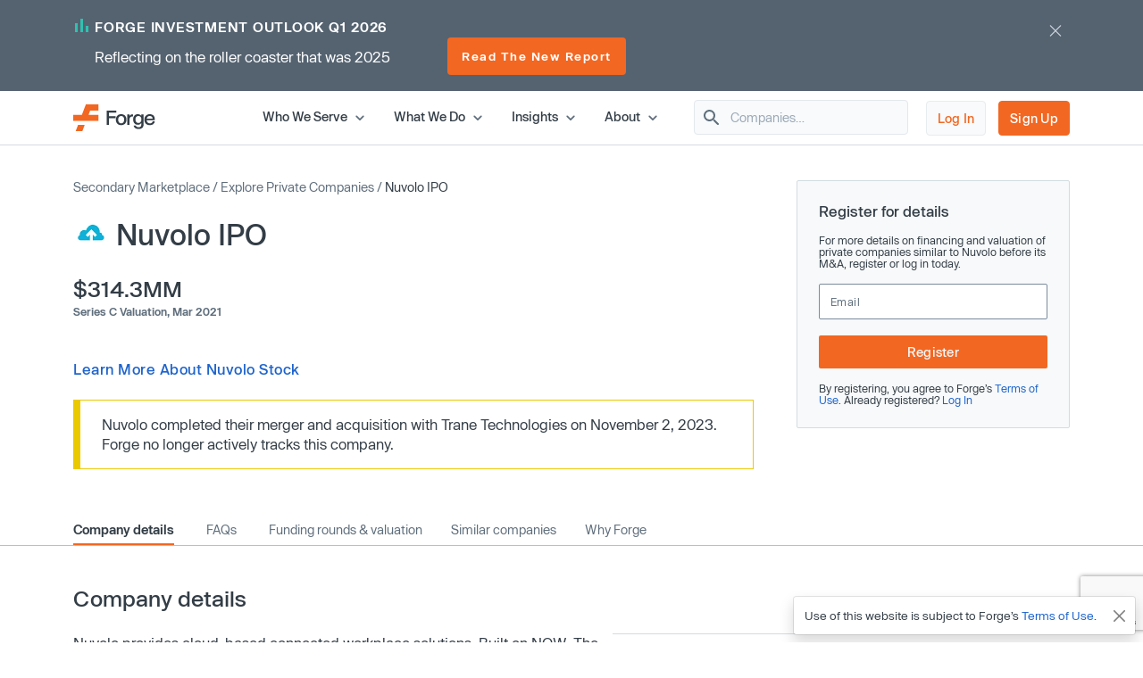

--- FILE ---
content_type: text/html; charset=utf-8
request_url: https://forgeglobal.com/nuvolo_ipo/
body_size: 28196
content:
<!doctype html>
<html lang="en">
<head>
	<script>dataLayer = [];</script>
		<script src="https://cdn.cookielaw.org/scripttemplates/otSDKStub.js"  type="text/javascript" charset="UTF-8" data-domain-script="3b477f15-d273-4729-93ee-3fecba35df26" ></script>
	<script type="text/javascript">function OptanonWrapper() { }</script>
		<script>(function(w,d,s,l,i){w[l]=w[l]||[];w[l].push({'gtm.start':
	new Date().getTime(),event:'gtm.js'});var f=d.getElementsByTagName(s)[0],
	j=d.createElement(s),dl=l!='dataLayer'?'&l='+l:'';j.async=true;j.src=
	'https://www.googletagmanager.com/gtm.js?id='+i+dl;f.parentNode.insertBefore(j,f);
	})(window,document,'script','dataLayer','GTM-T7BF4C');</script>
	    <meta charset="utf-8">
	<meta name="viewport" content="width=device-width, initial-scale=1, shrink-to-fit=no, maximum-scale=5">
	<link rel="canonical" href="https://forgeglobal.com/nuvolo_ipo/"/>
	<meta property="og:url" content="https://forgeglobal.com/nuvolo_ipo/">
	<meta name="facebook-domain-verification" content="fybf7i7nlnn3k1ls1kfek565zr7elv" />
	<meta name='zd-site-verification' content='cg3ynd36y24v0tvp6mvbj' />
	<title>Nuvolo IPO: Investment Opportunities &amp; Pre-IPO Valuations - Forge</title><meta property="og:title" content="Nuvolo IPO: Investment Opportunities &amp; Pre-IPO Valuations - Forge"><meta name="twitter:title" content="Nuvolo IPO: Investment Opportunities &amp; Pre-IPO Valuations - Forge"><meta property="og:type" content="website">        <meta property="og:image" content="https://forgeglobal.com/site/images/Forge_The_private_market_future_starts_now.png">
        <meta property="og:image:width" content="1200">
        <meta property="og:image:height" content="630">
        <meta name="description" content="Access &rsquo;s pre-IPO valuation and other financial details. Invest in pre-IPO companies with Forge&rsquo;s private market platform.">
        <meta property="og:description" content="Access &rsquo;s pre-IPO valuation and other financial details. Invest in pre-IPO companies with Forge&rsquo;s private market platform.">
        <meta name="twitter:description" content="Access &rsquo;s pre-IPO valuation and other financial details. Invest in pre-IPO companies with Forge&rsquo;s private market platform.">
        <meta name="robots" content="all">    <link rel="shortcut icon" href="/favicon.ico">
	<link rel="icon" type="image/png" href="/favicon-16x16.png" sizes="32x32">
	<link rel="icon" type="image/png" href="/favicon-32x32.png" sizes="32x32">
	<link rel="icon" type="image/png" href="/android-chrome-192x192.png" sizes="192x192">
	<link rel="icon" type="image/png" href="/favicon-384x384.png" sizes="384x384">
	<link rel="icon" type="image/png" href="/android-chrome-512x512.png" sizes="512x512">
	<link rel="apple-touch-icon" href="/apple-touch-icon.png">
	<link rel="manifest" href="/site.webmanifest" crossorigin="use-credentials">
	<link href="/site/css/app.v328.min.css" rel="stylesheet"><script type="application/ld+json">{"@context":"https://schema.org","@type":"Organization","name":"Forge Global","legalName":"Forge Global, Inc.","alternateName":"Forge","url":"https://forgeglobal.com","logo":"https://forgeglobal.com/site/images/forge_logo.svg","foundingDate":"2014","address":"415 Mission St., Suite 5510, San Francisco, CA 94105","telephone":"(800) 279-7754","sameAs":["https://www.facebook.com/ForgeGlobal/","https://twitter.com/Forge_Global","https://www.instagram.com/forge_global/","https://www.linkedin.com/company/forgeglobal/"]}</script><script type="application/ld+json">{"@context":"https://schema.org","@type":"BreadcrumbList","itemListElement":[{"@type":"ListItem","position":1,"item":{"@id":"https://forgeglobal.com/forge-markets/","name":"Secondary Marketplace"}},{"@type":"ListItem","position":2,"item":{"@id":"https://forgeglobal.com/search-companies/","name":"Explore Private Companies"}},{"@type":"ListItem","position":3,"item":{"@id":"https://forgeglobal.com/nuvolo_ipo/","name":"Nuvolo IPO"}}]}</script><script type="application/ld+json">{"@context":"https://schema.org","@type":"WebPage","@id":"https://forgeglobal.com/nuvolo_ipo/","url":"https://forgeglobal.com/nuvolo_ipo/","name":"Nuvolo IPO","description":"Access &rsquo;s pre-IPO valuation and other financial details. Invest in pre-IPO companies with Forge&rsquo;s private market platform.","publisher":{"@type":"Organization","name":"Forge Global","logo":"https://forgeglobal.com/site/images/forge_logo.svg"},"datePublished":"2022-06-12","dateModified":"2023-11-15"}</script><script type="application/ld+json">{"@context":"https://schema.org","@type":"FAQPage","mainEntity":[{"@type":"Question","name":"Can you invest in Nuvolo pre-IPO?", "acceptedAnswer":{"@type":"Answer","text":"You can no longer invest in Nuvolo with Forge. But if you are an accredited investor interested in buying pre-IPO shares of a private company, you can learn more about <a href=\"\/insights\/pre-ipo-investing\/\" target=\"_blank\">how to invest in the private market<\/a> or register today to get started."}},{"@type":"Question","name":"Can you sell shares of Nuvolo before it goes public?", "acceptedAnswer":{"@type":"Answer","text":"You can no longer sell shares of Nuvolo on Forge as this company is no longer private. However, if you own shares of a private company, Forge may be able to help you sell them in a way that works for you and the company. <a href=\"\/selling-pre-ipo-stock\/\" target=\"_blank\">Learn more<\/a> or register with us today to get started."}},{"@type":"Question","name":"What is the pre-IPO value of my Nuvolo shares?", "acceptedAnswer":{"@type":"Answer","text":"Forge can no longer determine the value of Nuvolo shares as this company is no longer private. However, if you own shares of a private company, Forge may help you value and sell them in a way that works for you and the company. <a href=\"\/selling-pre-ipo-stock\/\" target=\"_blank\">Learn more<\/a> or register with us today to get started."}},{"@type":"Question","name":"Is Nuvolo a publicly traded company?", "acceptedAnswer":{"@type":"Answer","text":"Nuvolo became a public company following its M&A on 11\/02\/2023 and is now a publicly traded company."}},{"@type":"Question","name":"Will Nuvolo go IPO?", "acceptedAnswer":{"@type":"Answer","text":"Nuvolo became a public company following its M&A on 11\/02\/2023."}},{"@type":"Question","name":"What is Nuvolo\u2019s IPO price?", "acceptedAnswer":{"@type":"Answer","text":"The IPO price of Nuvolo is not currently available."}},{"@type":"Question","name":"When was Nuvolo founded?", "acceptedAnswer":{"@type":"Answer","text":"Nuvolo was founded in 2014."}},{"@type":"Question","name":"What is Nuvolo funding to date?", "acceptedAnswer":{"@type":"Answer","text":"Nuvolo has raised $67.25MM to date."}}]}</script>	<script>window.Flourish = {};</script>
</head>
<body class="page-nuvolo_ipo company-ipo company">
	<!-- Google Tag Manager (noscript) -->
	<noscript><iframe src="https://www.googletagmanager.com/ns.html?id=GTM-T7BF4C"
	height="0" width="0" style="display:none;visibility:hidden"></iframe></noscript>
	<!-- End Google Tag Manager (noscript) -->	<script src="/site/js/ld.v6.js"></script>
<header class="c-topnav v3">
	<div id="headerOverlay2"></div>
	<div id="topBanner" class="banner-notification"><div class="container">
				<div class="d-flex justify-content-between">
					<div class="copy">
						<div class="line1"><img src="/site/images/pmu/banner/chart-icon.svg" width="15" height="17" alt="Forge chart icon" class="chart-icon"><span>Forge Investment Outlook Q1 2026</span></div>
						<div class="d-lg-flex justify-content-between align-items-center">
							<div class="line2">Reflecting on the roller coaster that was 2025</div><div class="button-container"><a href="https://forgeglobal.com/insights/forge-investment-outlook/q1-2026-investment-outlook/" class="orange view-button">Read The New Report</a></div></div></div>
					<div class="close"><img src="/site/images/pmu/banner/close-icon.svg" alt="Forge close icon" width="32" height="32" class="close-icon"></div>
				</div>
			</div></div>	<div class="top-area">
		<div class="container">
			<div class="d-flex justify-content-between align-items-center">
				<div class="header-left"><a href="/" aria-label="Forge Global Homepage"><svg xmlns="http://www.w3.org/2000/svg" width="92" height="30" viewBox="0 0 92 30" fill="none">
						<g clip-path="url(#clip0_638_7084)">
							<path d="M0 18.6071H28.226V11.6294H17.1879L18.9619 6.97766H28.226V0H14.1524L9.73719 11.6294H0V18.6071Z" fill="#F26722" />
							<path d="M2.75953 30H10.2103L12.8515 23.0223H5.40079L2.75953 30Z" fill="#F26722" />
							<path d="M40.092 9.26425V13.167H47.3851V15.4535H40.092V23.0225H37.4902V6.97778H48.2918V9.26425H40.092Z" fill="#333D46" />
							<path d="M47.7793 17.1486C47.7793 13.4035 50.0263 10.9988 53.6926 10.9988C57.3588 10.9988 59.6058 13.3641 59.6058 17.1486C59.6058 20.8937 57.3588 23.2984 53.6926 23.2984C50.0263 23.2984 47.7793 20.8937 47.7793 17.1486ZM57.0434 17.1486C57.0434 14.5073 55.8213 13.0093 53.6926 13.0093C51.5638 13.0093 50.3417 14.5073 50.3417 17.1486C50.3417 19.7899 51.5638 21.2879 53.6926 21.2879C55.8213 21.2879 57.0434 19.7505 57.0434 17.1486Z" fill="#333D46" />
							<path d="M67.0171 11.1959V13.6401C66.7412 13.6006 66.4652 13.5612 66.1498 13.5612C62.9961 13.5612 62.9567 16.3208 62.9567 17.9765V22.983H60.4337V11.2748H62.9173V13.2459C63.5874 11.9055 64.6912 11.1565 66.2681 11.1565C66.5441 11.1565 66.7806 11.1565 67.0171 11.1959Z" fill="#333D46" />
							<path d="M78.7648 22.7071C78.7648 25.6243 76.8726 27.6348 73.1275 27.6348C69.8949 27.6348 68.0027 26.1368 67.6873 23.8109H70.2103C70.5651 25.0724 71.5901 25.6637 73.1275 25.6637C75.2563 25.6637 76.2418 24.5993 76.2418 22.7071V20.8543C75.4928 22.0369 74.2707 22.8648 72.3391 22.8648C69.2642 22.8648 67.096 20.6966 67.096 16.9121C67.096 13.167 69.2642 10.9988 72.3391 10.9988C74.2707 10.9988 75.4928 11.8267 76.2418 12.9699V11.2353H78.7648V22.7071ZM76.3601 16.9121C76.3601 14.5862 75.138 12.9699 72.9698 12.9699C70.8016 12.9699 69.6584 14.665 69.6584 16.9121C69.6584 19.1985 70.8016 20.8543 72.9698 20.8543C75.138 20.8937 76.3601 19.238 76.3601 16.9121Z" fill="#333D46" />
							<path d="M91.5375 17.8188H82.234C82.4705 19.987 83.732 21.3273 85.7425 21.3273C87.4771 21.3273 88.5809 20.3812 88.9357 19.1197H91.4981C90.9462 21.8398 88.7385 23.2984 85.7425 23.2984C81.9186 23.2984 79.6715 20.8148 79.6715 17.1486C79.6715 13.4824 82.0368 10.9988 85.7425 10.9988C89.5664 10.9988 91.774 13.6795 91.5375 17.8188ZM88.9751 16.0842C88.8568 14.4679 87.8318 12.9699 85.7031 12.9699C83.8108 12.9699 82.6282 14.1131 82.3522 16.0842H88.9751Z" fill="#333D46" />
						</g>
						<defs>
							<clipPath id="clip0_638_7084">
								<rect width="91.5548" height="30" fill="white" />
							</clipPath>
						</defs>
					</svg></a></div>
				<div class="header-right">
					<div class="d-flex justify-content-end align-items-center right-area">
						<div class="top-level">
							<span class="item-container" data-index="top_level_0"><span class="submenu-container"><span>
												<svg width="30" height="14" viewBox="0 0 148 70" fill="none" xmlns="http://www.w3.org/2000/svg"  style="margin-left:3rem">
													<path d="M54.6526 8.60577C64.8669 -2.86858 82.8029 -2.86859 93.0172 8.60576L147.67 70H73.8349H0L54.6526 8.60577Z" fill="white" />
													<path fill-rule="evenodd" clip-rule="evenodd" d="M139.5 70L88.2217 12.8747C80.5609 4.26898 67.1089 4.26898 59.4481 12.8748L9 70H139.5ZM93.0172 8.60576C82.8029 -2.86859 64.8669 -2.86858 54.6526 8.60577L0 70H147.67L93.0172 8.60576Z" fill="#D3DCE2" />
												</svg>
												<span class="d-flex flex-row"><span class="first-column"  style="width:13rem;">
														<span class="submenu_item" data-column="submenu_0_0"><svg xmlns="http://www.w3.org/2000/svg" width="14" height="14" viewBox="0 0 14 14" fill="none">
													<path d="M4.30508 12.2558C4.59091 12.5416 5.05174 12.5416 5.33758 12.2558L10.1851 7.4083C10.4126 7.1808 10.4126 6.8133 10.1851 6.5858L5.33758 1.7383C5.05174 1.45247 4.59091 1.45247 4.30508 1.7383C4.01924 2.02413 4.01924 2.48497 4.30508 2.7708L8.52841 6.99997L4.29924 11.2291C4.01924 11.5091 4.01924 11.9758 4.30508 12.2558Z" fill="#5F6E7C"/>
												</svg>Individual Investors</span><a href="/who-we-serve/employee-shareholders/" class="submenu_item">Employee Shareholders</a><span class="submenu_item" data-column="submenu_0_2"><svg xmlns="http://www.w3.org/2000/svg" width="14" height="14" viewBox="0 0 14 14" fill="none">
													<path d="M4.30508 12.2558C4.59091 12.5416 5.05174 12.5416 5.33758 12.2558L10.1851 7.4083C10.4126 7.1808 10.4126 6.8133 10.1851 6.5858L5.33758 1.7383C5.05174 1.45247 4.59091 1.45247 4.30508 1.7383C4.01924 2.02413 4.01924 2.48497 4.30508 2.7708L8.52841 6.99997L4.29924 11.2291C4.01924 11.5091 4.01924 11.9758 4.30508 12.2558Z" fill="#5F6E7C"/>
												</svg>Institutional Investors</span><a href="/who-we-serve/private-companies/" class="submenu_item">Private Companies</a>													</span><span class="n_column column_0 submenu_0_0"><a href="/who-we-serve/investors/" class="menu_item"><span class="link_label">Accredited Investors</span></a><a href="/who-we-serve/seed-angel-investors/" class="menu_item"><span class="link_label">Seed &amp; Angel Investors</span></a></span><span class="n_column column_0 submenu_0_2" style="width:18rem;"><a href="/who-we-serve/asset-managers-and-hedge-funds/" class="menu_item"><span class="link_label">Asset Managers &amp; Hedge Funds</span></a><a href="/who-we-serve/family-offices/" class="menu_item"><span class="link_label">Family Offices</span></a><a href="/who-we-serve/venture-capital-firms/" class="menu_item"><span class="link_label">Venture Capital Firms</span></a><a href="/who-we-serve/wealth-managers-and-rias/" class="menu_item"><span class="link_label">Wealth Managers &amp; RIAs</span></a></span></span></span></span><span class="top-level">Who We Serve<svg xmlns="http://www.w3.org/2000/svg" width="20" height="20" viewBox="0 0 20 20" fill="none">
												<path d="M13.2333 7.74167L9.99998 10.975L6.76665 7.74167C6.44165 7.41667 5.91665 7.41667 5.59165 7.74167C5.26665 8.06667 5.26665 8.59167 5.59165 8.91667L9.41665 12.7417C9.74165 13.0667 10.2667 13.0667 10.5917 12.7417L14.4166 8.91667C14.7416 8.59167 14.7416 8.06667 14.4166 7.74167C14.0916 7.42501 13.5583 7.41667 13.2333 7.74167Z" fill="#5F6E7C" />
											</svg></span></span><span class="item-container" data-index="top_level_1"><span class="submenu-container"><span>
												<svg width="30" height="14" viewBox="0 0 148 70" fill="none" xmlns="http://www.w3.org/2000/svg"  style="margin-left:2rem">
													<path d="M54.6526 8.60577C64.8669 -2.86858 82.8029 -2.86859 93.0172 8.60576L147.67 70H73.8349H0L54.6526 8.60577Z" fill="white" />
													<path fill-rule="evenodd" clip-rule="evenodd" d="M139.5 70L88.2217 12.8747C80.5609 4.26898 67.1089 4.26898 59.4481 12.8748L9 70H139.5ZM93.0172 8.60576C82.8029 -2.86859 64.8669 -2.86858 54.6526 8.60577L0 70H147.67L93.0172 8.60576Z" fill="#D3DCE2" />
												</svg>
												<span class="d-flex flex-row"><span class="first-column"  style="min-height:7.125rem;width:14rem;">
														<span class="submenu_item" data-column="submenu_1_0"><svg xmlns="http://www.w3.org/2000/svg" width="14" height="14" viewBox="0 0 14 14" fill="none">
													<path d="M4.30508 12.2558C4.59091 12.5416 5.05174 12.5416 5.33758 12.2558L10.1851 7.4083C10.4126 7.1808 10.4126 6.8133 10.1851 6.5858L5.33758 1.7383C5.05174 1.45247 4.59091 1.45247 4.30508 1.7383C4.01924 2.02413 4.01924 2.48497 4.30508 2.7708L8.52841 6.99997L4.29924 11.2291C4.01924 11.5091 4.01924 11.9758 4.30508 12.2558Z" fill="#5F6E7C"/>
												</svg>Trading</span><span class="submenu_item" data-column="submenu_1_1"><svg xmlns="http://www.w3.org/2000/svg" width="14" height="14" viewBox="0 0 14 14" fill="none">
													<path d="M4.30508 12.2558C4.59091 12.5416 5.05174 12.5416 5.33758 12.2558L10.1851 7.4083C10.4126 7.1808 10.4126 6.8133 10.1851 6.5858L5.33758 1.7383C5.05174 1.45247 4.59091 1.45247 4.30508 1.7383C4.01924 2.02413 4.01924 2.48497 4.30508 2.7708L8.52841 6.99997L4.29924 11.2291C4.01924 11.5091 4.01924 11.9758 4.30508 12.2558Z" fill="#5F6E7C"/>
												</svg>Data</span><span class="submenu_item" data-column="submenu_1_2"><svg xmlns="http://www.w3.org/2000/svg" width="14" height="14" viewBox="0 0 14 14" fill="none">
													<path d="M4.30508 12.2558C4.59091 12.5416 5.05174 12.5416 5.33758 12.2558L10.1851 7.4083C10.4126 7.1808 10.4126 6.8133 10.1851 6.5858L5.33758 1.7383C5.05174 1.45247 4.59091 1.45247 4.30508 1.7383C4.01924 2.02413 4.01924 2.48497 4.30508 2.7708L8.52841 6.99997L4.29924 11.2291C4.01924 11.5091 4.01924 11.9758 4.30508 12.2558Z" fill="#5F6E7C"/>
												</svg>Liquidity Programs</span><span class="submenu_item" data-column="submenu_1_3"><svg xmlns="http://www.w3.org/2000/svg" width="14" height="14" viewBox="0 0 14 14" fill="none">
													<path d="M4.30508 12.2558C4.59091 12.5416 5.05174 12.5416 5.33758 12.2558L10.1851 7.4083C10.4126 7.1808 10.4126 6.8133 10.1851 6.5858L5.33758 1.7383C5.05174 1.45247 4.59091 1.45247 4.30508 1.7383C4.01924 2.02413 4.01924 2.48497 4.30508 2.7708L8.52841 6.99997L4.29924 11.2291C4.01924 11.5091 4.01924 11.9758 4.30508 12.2558Z" fill="#5F6E7C"/>
												</svg>Retirement</span>													</span><span class="n_column column_0 submenu_1_0"><span class="column-title">Individual Investing</span><a href="/forge-marketplace/" class="menu_item"><span class="link_label">Forge Marketplace</span><span class="menu_item_desc">Find new private company investment opportunities​</span></a><a href="/search-companies/" class="menu_item"><span class="link_label">Browse Companies</span></a></span><span class="n_column column_1 submenu_1_0"><span class="column-title">Institutional Trading</span><a href="/forge-pro/" class="menu_item"><span class="link_label">Forge Pro</span><span class="menu_item_desc">Trade private companies with Forge&rsquo;s institutional brokerage tool​</span></a></span><span class="n_column column_0 submenu_1_1" style="width:16rem;"><a href="/forge-price/" class="menu_item"><span class="link_label">Forge Price</span><span class="menu_item_desc">A proprietary indicative price, calculated daily, for approximately 200 pre-IPO companies</span></a><a href="/forge-data/" class="menu_item"><span class="link_label">Forge Data</span><span class="menu_item_desc">Analyze private markets via Forge&rsquo;s intuitive web application​</span></a></span><span class="n_column column_1 submenu_1_1" style="width:19rem;"><a href="/private-market-index/" class="menu_item"><span class="link_label">Forge Private Market Index​</span><span class="menu_item_desc">Monitor a benchmark for actively traded private companies ​</span></a><a href="/accuidity-private-market-index/" class="menu_item"><span class="link_label">Forge Accuidity Private Market Index​</span><span class="menu_item_desc">Invest in an institutionally-managed diversified basket of private companies (QPs only)​</span></a></span><span class="n_column column_0 submenu_1_2"><a href="/forge-liquidity-programs/" class="menu_item"><span class="link_label">Liquidity Programs</span><span class="menu_item_desc">Retain and reward employees with company-sponsored liquidity solutions like tender offers and customized programs</span></a></span><span class="n_column column_0 submenu_1_3"><span class="column-title">Self-Directed IRA</span><a href="https://forgetrust.com/?utm_source=forgeglobal&utm_medium=topnav" class="menu_item" target="_blank"><span class="link_label">Forge Trust</span><span class="menu_item_desc">Invest in private companies and other alternative assets through a tax-advantaged Self-Directed IRA</span></a></span></span></span></span><span class="top-level">What We Do<svg xmlns="http://www.w3.org/2000/svg" width="20" height="20" viewBox="0 0 20 20" fill="none">
												<path d="M13.2333 7.74167L9.99998 10.975L6.76665 7.74167C6.44165 7.41667 5.91665 7.41667 5.59165 7.74167C5.26665 8.06667 5.26665 8.59167 5.59165 8.91667L9.41665 12.7417C9.74165 13.0667 10.2667 13.0667 10.5917 12.7417L14.4166 8.91667C14.7416 8.59167 14.7416 8.06667 14.4166 7.74167C14.0916 7.42501 13.5583 7.41667 13.2333 7.74167Z" fill="#5F6E7C" />
											</svg></span></span><span class="item-container" data-index="top_level_2"><span class="submenu-container"><span>
												<svg width="30" height="14" viewBox="0 0 148 70" fill="none" xmlns="http://www.w3.org/2000/svg"  style="margin-left:2rem">
													<path d="M54.6526 8.60577C64.8669 -2.86858 82.8029 -2.86859 93.0172 8.60576L147.67 70H73.8349H0L54.6526 8.60577Z" fill="white" />
													<path fill-rule="evenodd" clip-rule="evenodd" d="M139.5 70L88.2217 12.8747C80.5609 4.26898 67.1089 4.26898 59.4481 12.8748L9 70H139.5ZM93.0172 8.60576C82.8029 -2.86859 64.8669 -2.86858 54.6526 8.60577L0 70H147.67L93.0172 8.60576Z" fill="#D3DCE2" />
												</svg>
												<span class="d-flex flex-row"><span class="first-column"  style="width:16rem;">
														<a href="/insights/" class="submenu_item">All insights</a><span class="submenu_item" data-column="submenu_2_1"><svg xmlns="http://www.w3.org/2000/svg" width="14" height="14" viewBox="0 0 14 14" fill="none">
													<path d="M4.30508 12.2558C4.59091 12.5416 5.05174 12.5416 5.33758 12.2558L10.1851 7.4083C10.4126 7.1808 10.4126 6.8133 10.1851 6.5858L5.33758 1.7383C5.05174 1.45247 4.59091 1.45247 4.30508 1.7383C4.01924 2.02413 4.01924 2.48497 4.30508 2.7708L8.52841 6.99997L4.29924 11.2291C4.01924 11.5091 4.01924 11.9758 4.30508 12.2558Z" fill="#5F6E7C"/>
												</svg>Reports and highlights</span><span class="submenu_item" data-column="submenu_2_2"><svg xmlns="http://www.w3.org/2000/svg" width="14" height="14" viewBox="0 0 14 14" fill="none">
													<path d="M4.30508 12.2558C4.59091 12.5416 5.05174 12.5416 5.33758 12.2558L10.1851 7.4083C10.4126 7.1808 10.4126 6.8133 10.1851 6.5858L5.33758 1.7383C5.05174 1.45247 4.59091 1.45247 4.30508 1.7383C4.01924 2.02413 4.01924 2.48497 4.30508 2.7708L8.52841 6.99997L4.29924 11.2291C4.01924 11.5091 4.01924 11.9758 4.30508 12.2558Z" fill="#5F6E7C"/>
												</svg>News and trends</span><span class="submenu_item" data-column="submenu_2_3"><svg xmlns="http://www.w3.org/2000/svg" width="14" height="14" viewBox="0 0 14 14" fill="none">
													<path d="M4.30508 12.2558C4.59091 12.5416 5.05174 12.5416 5.33758 12.2558L10.1851 7.4083C10.4126 7.1808 10.4126 6.8133 10.1851 6.5858L5.33758 1.7383C5.05174 1.45247 4.59091 1.45247 4.30508 1.7383C4.01924 2.02413 4.01924 2.48497 4.30508 2.7708L8.52841 6.99997L4.29924 11.2291C4.01924 11.5091 4.01924 11.9758 4.30508 12.2558Z" fill="#5F6E7C"/>
												</svg>Private market education</span><span class="submenu_item" data-column="submenu_2_4"><svg xmlns="http://www.w3.org/2000/svg" width="14" height="14" viewBox="0 0 14 14" fill="none">
													<path d="M4.30508 12.2558C4.59091 12.5416 5.05174 12.5416 5.33758 12.2558L10.1851 7.4083C10.4126 7.1808 10.4126 6.8133 10.1851 6.5858L5.33758 1.7383C5.05174 1.45247 4.59091 1.45247 4.30508 1.7383C4.01924 2.02413 4.01924 2.48497 4.30508 2.7708L8.52841 6.99997L4.29924 11.2291C4.01924 11.5091 4.01924 11.9758 4.30508 12.2558Z" fill="#5F6E7C"/>
												</svg>Tips and tutorials</span>													</span><span class="n_column column_0 submenu_2_1" style="width:20rem;"><a href="/insights/forge-investment-outlook/" class="menu_item"><span class="link_label">Forge Investment Outlook</span></a><a href="/insights/private-market-updates/" class="menu_item"><span class="link_label">Private Market Updates</span></a><a href="/tech-ipo-calendar-2026/" class="menu_item"><span class="link_label">IPO calendar</span></a><a href="/private-magnificent-7/" class="menu_item"><span class="link_label">Private Magnificent 7</span></a></span><span class="n_column column_0 submenu_2_2" style="width:20rem;"><a href="/insights/emerging-trends/" class="menu_item"><span class="link_label">Emerging trends</span></a><a href="/insights/private-company-news/" class="menu_item"><span class="link_label">Private company news</span></a><a href="/insights/upcoming-ipos/" class="menu_item"><span class="link_label">Upcoming IPOs</span></a></span><span class="n_column column_0 submenu_2_3" style="width:20rem;"><a href="/insights/private-market-education" class="menu_item"><span class="link_label">All guides</span></a><a href="/insights/private-market-education/#Private-market-basics" class="menu_item"><span class="link_label">Private market basics</span></a><a href="/insights/private-market-education/#Private-shares-transactions" class="menu_item"><span class="link_label">Private shares transactions</span></a><a href="/insights/private-market-education/#Valuations-pricing-and-market-trends" class="menu_item"><span class="link_label">Valuations, pricing and market trends</span></a><a href="/insights/private-market-education/#Selling-in-the-private-market" class="menu_item"><span class="link_label">Selling in the private market</span></a><a href="/faqs/" class="menu_item"><span class="link_label">FAQs</span></a><a href="/insights/glossary/" class="menu_item"><span class="link_label">Glossary</span></a></span><span class="n_column column_0 submenu_2_4" style="width:20rem;"><a href="/insights/tips-and-tutorials/exploring-a-company-page-and-initiating-trades-in-the-forge-marketplace/" class="menu_item"><span class="link_label">Company page and trades</span></a><a href="/insights/tips-and-tutorials/how-to-obtain-proof-of-ownership-for-private-company-shares/" class="menu_item"><span class="link_label">Proof of ownership</span></a><a href="/insights/tips-and-tutorials/submitting-a-bid-or-ask-in-the-marketplace/" class="menu_item"><span class="link_label">Bid and ask submissions</span></a><a href="/insights/tips-and-tutorials/what-are-forge-fund-offerings-and-how-do-they-work-on-forge/" class="menu_item"><span class="link_label">Forge fund offerings</span></a></span></span></span></span><span class="top-level">Insights<svg xmlns="http://www.w3.org/2000/svg" width="20" height="20" viewBox="0 0 20 20" fill="none">
												<path d="M13.2333 7.74167L9.99998 10.975L6.76665 7.74167C6.44165 7.41667 5.91665 7.41667 5.59165 7.74167C5.26665 8.06667 5.26665 8.59167 5.59165 8.91667L9.41665 12.7417C9.74165 13.0667 10.2667 13.0667 10.5917 12.7417L14.4166 8.91667C14.7416 8.59167 14.7416 8.06667 14.4166 7.74167C14.0916 7.42501 13.5583 7.41667 13.2333 7.74167Z" fill="#5F6E7C" />
											</svg></span></span><span class="item-container" data-index="top_level_3"><span class="submenu-container"><span>
												<svg width="30" height="14" viewBox="0 0 148 70" fill="none" xmlns="http://www.w3.org/2000/svg"  style="margin-left:1.5rem">
													<path d="M54.6526 8.60577C64.8669 -2.86858 82.8029 -2.86859 93.0172 8.60576L147.67 70H73.8349H0L54.6526 8.60577Z" fill="white" />
													<path fill-rule="evenodd" clip-rule="evenodd" d="M139.5 70L88.2217 12.8747C80.5609 4.26898 67.1089 4.26898 59.4481 12.8748L9 70H139.5ZM93.0172 8.60576C82.8029 -2.86859 64.8669 -2.86858 54.6526 8.60577L0 70H147.67L93.0172 8.60576Z" fill="#D3DCE2" />
												</svg>
												<span class="d-flex flex-row"><span class="first-column"  style="width:11rem;">
														<a href="/about/" class="submenu_item">About Us</a><a href="/team/" class="submenu_item">Leadership</a><a href="https://ir.forgeglobal.com/overview/default.aspx" class="submenu_item" target="_blank">Investor Relations</a><a href="/people-and-culture/" class="submenu_item">People &amp; Culture</a><a href="/careers/" class="submenu_item">Careers</a>													</span></span></span></span><span class="top-level">About<svg xmlns="http://www.w3.org/2000/svg" width="20" height="20" viewBox="0 0 20 20" fill="none">
												<path d="M13.2333 7.74167L9.99998 10.975L6.76665 7.74167C6.44165 7.41667 5.91665 7.41667 5.59165 7.74167C5.26665 8.06667 5.26665 8.59167 5.59165 8.91667L9.41665 12.7417C9.74165 13.0667 10.2667 13.0667 10.5917 12.7417L14.4166 8.91667C14.7416 8.59167 14.7416 8.06667 14.4166 7.74167C14.0916 7.42501 13.5583 7.41667 13.2333 7.74167Z" fill="#5F6E7C" />
											</svg></span></span>						</div>
													<div id="header-company-search" class="company-search-widget" data-module="Company Search">
								<div class="inner">
									<svg xmlns="http://www.w3.org/2000/svg" width="24" height="24" viewBox="0 0 24 24" fill="none">
										<path d="M15.4996 14H14.7096L14.4296 13.73C15.6296 12.33 16.2496 10.42 15.9096 8.39002C15.4396 5.61002 13.1196 3.39002 10.3196 3.05002C6.08965 2.53002 2.52965 6.09001 3.04965 10.32C3.38965 13.12 5.60965 15.44 8.38965 15.91C10.4196 16.25 12.3296 15.63 13.7296 14.43L13.9996 14.71V15.5L18.2496 19.75C18.6596 20.16 19.3296 20.16 19.7396 19.75C20.1496 19.34 20.1496 18.67 19.7396 18.26L15.4996 14ZM9.49965 14C7.00965 14 4.99965 11.99 4.99965 9.50002C4.99965 7.01002 7.00965 5.00002 9.49965 5.00002C11.9896 5.00002 13.9996 7.01002 13.9996 9.50002C13.9996 11.99 11.9896 14 9.49965 14Z" fill="#5F6E7C" />
									</svg><input type="text" placeholder="Companies&hellip;" class="header-search" />
									<div class="results">
										<div class="instr">Please enter 2 or more characters</div>
										<div class="list"></div>
										<div class="all"><a href="/search-companies/">See All Companies</a></div>
									</div>
								</div>
							</div>
						<a href="https://auth.forgeglobal.com" class="link-1" rel="nofollow">Log In</a><a href="https://auth.forgeglobal.com/signup" class="link-2" rel="nofollow">Sign Up</a>						<span id="mobileMenuCollapsed" onclick="showMainMobileMenu();"><svg xmlns="http://www.w3.org/2000/svg" width="32" height="32" viewBox="0 0 32 32" fill="none">
								<g clip-path="url(#clip0_533_46612)">
									<path d="M4 24H28V21.3333H4V24ZM4 17.3333H28V14.6667H4V17.3333ZM4 8V10.6667H28V8H4Z" fill="#333D46" />
								</g>
								<defs>
									<clipPath id="clip0_533_46612">
										<rect width="32" height="32" fill="white" />
									</clipPath>
								</defs>
							</svg></span>
						<span id="mobileMenuExpanded" onclick="hideMobileMenu();"><svg xmlns="http://www.w3.org/2000/svg" width="24" height="24" viewBox="0 0 24 24" fill="none">
								<path d="M18.2997 5.70973C17.9097 5.31973 17.2797 5.31973 16.8897 5.70973L11.9997 10.5897L7.10973 5.69973C6.71973 5.30973 6.08973 5.30973 5.69973 5.69973C5.30973 6.08973 5.30973 6.71973 5.69973 7.10973L10.5897 11.9997L5.69973 16.8897C5.30973 17.2797 5.30973 17.9097 5.69973 18.2997C6.08973 18.6897 6.71973 18.6897 7.10973 18.2997L11.9997 13.4097L16.8897 18.2997C17.2797 18.6897 17.9097 18.6897 18.2997 18.2997C18.6897 17.9097 18.6897 17.2797 18.2997 16.8897L13.4097 11.9997L18.2997 7.10973C18.6797 6.72973 18.6797 6.08973 18.2997 5.70973Z" fill="#5F6E7C" />
							</svg></span>
					</div>
				</div>
			</div>
		</div>
	</div>
	<div class="bottom-area">
		<div class="slider-menu">
			<div id="mobileParentMenu">
				<div class="container">
												<div onclick="showMobileMenu(0);"><svg xmlns="http://www.w3.org/2000/svg" width="14" height="14" viewBox="0 0 14 14" fill="none">
									<path d="M4.30508 12.2558C4.59091 12.5416 5.05174 12.5416 5.33758 12.2558L10.1851 7.4083C10.4126 7.1808 10.4126 6.8133 10.1851 6.5858L5.33758 1.7383C5.05174 1.45247 4.59091 1.45247 4.30508 1.7383C4.01924 2.02413 4.01924 2.48497 4.30508 2.7708L8.52841 6.99997L4.29924 11.2291C4.01924 11.5091 4.01924 11.9758 4.30508 12.2558Z" fill="#5F6E7C" />
								</svg>Who We Serve</div>							<div onclick="showMobileMenu(1);"><svg xmlns="http://www.w3.org/2000/svg" width="14" height="14" viewBox="0 0 14 14" fill="none">
									<path d="M4.30508 12.2558C4.59091 12.5416 5.05174 12.5416 5.33758 12.2558L10.1851 7.4083C10.4126 7.1808 10.4126 6.8133 10.1851 6.5858L5.33758 1.7383C5.05174 1.45247 4.59091 1.45247 4.30508 1.7383C4.01924 2.02413 4.01924 2.48497 4.30508 2.7708L8.52841 6.99997L4.29924 11.2291C4.01924 11.5091 4.01924 11.9758 4.30508 12.2558Z" fill="#5F6E7C" />
								</svg>What We Do</div>							<div onclick="showMobileMenu(2);"><svg xmlns="http://www.w3.org/2000/svg" width="14" height="14" viewBox="0 0 14 14" fill="none">
									<path d="M4.30508 12.2558C4.59091 12.5416 5.05174 12.5416 5.33758 12.2558L10.1851 7.4083C10.4126 7.1808 10.4126 6.8133 10.1851 6.5858L5.33758 1.7383C5.05174 1.45247 4.59091 1.45247 4.30508 1.7383C4.01924 2.02413 4.01924 2.48497 4.30508 2.7708L8.52841 6.99997L4.29924 11.2291C4.01924 11.5091 4.01924 11.9758 4.30508 12.2558Z" fill="#5F6E7C" />
								</svg>Insights</div>							<div onclick="showMobileMenu(3);"><svg xmlns="http://www.w3.org/2000/svg" width="14" height="14" viewBox="0 0 14 14" fill="none">
									<path d="M4.30508 12.2558C4.59091 12.5416 5.05174 12.5416 5.33758 12.2558L10.1851 7.4083C10.4126 7.1808 10.4126 6.8133 10.1851 6.5858L5.33758 1.7383C5.05174 1.45247 4.59091 1.45247 4.30508 1.7383C4.01924 2.02413 4.01924 2.48497 4.30508 2.7708L8.52841 6.99997L4.29924 11.2291C4.01924 11.5091 4.01924 11.9758 4.30508 12.2558Z" fill="#5F6E7C" />
								</svg>About</div>				</div>
			</div>
								<div class="n-menu mobile-menu-0">
						<div class="back-button" onclick="mobileMenuBack();">
							<div class="container"><svg xmlns="http://www.w3.org/2000/svg" width="14" height="14" viewBox="0 0 14 14" fill="none">
									<path d="M4.30508 12.2558C4.59091 12.5416 5.05174 12.5416 5.33758 12.2558L10.1851 7.4083C10.4126 7.1808 10.4126 6.8133 10.1851 6.5858L5.33758 1.7383C5.05174 1.45247 4.59091 1.45247 4.30508 1.7383C4.01924 2.02413 4.01924 2.48497 4.30508 2.7708L8.52841 6.99997L4.29924 11.2291C4.01924 11.5091 4.01924 11.9758 4.30508 12.2558Z" fill="#5F6E7C" />
								</svg>Who We Serve</div>
						</div>
						<div class="mobile-nav-menu-outer">
							<div class="container">

								<div class="mobile-nav-dropdown-container"><div class="mobile-nav-dropdown"><svg xmlns="http://www.w3.org/2000/svg" width="20" height="20" viewBox="0 0 20 20" fill="none">
									<path d="M9.4085 12.7416L5.5835 8.9166C5.2585 8.5916 5.2585 8.0666 5.5835 7.7416C5.9085 7.4166 6.4335 7.4166 6.7585 7.7416L10.0002 10.9749L13.2335 7.7416C13.5585 7.4166 14.0835 7.4166 14.4085 7.7416C14.7335 8.0666 14.7335 8.5916 14.4085 8.9166L10.5835 12.7416C10.2668 13.0666 9.7335 13.0666 9.4085 12.7416Z" fill="#333D46"/>
							  	</svg>Individual Investors</div><div class="mobile-nav-dropdown-items"><div><a href="/who-we-serve/investors/" class="mobile_menu_item"><span class="link_label">Accredited Investors</span></a></div><div><a href="/who-we-serve/seed-angel-investors/" class="mobile_menu_item"><span class="link_label">Seed &amp; Angel Investors</span></a></div></div></div><div><a href="/who-we-serve/employee-shareholders/" class="mobile-nav-item">Employee Shareholders</a></div><div class="mobile-nav-dropdown-container"><div class="mobile-nav-dropdown"><svg xmlns="http://www.w3.org/2000/svg" width="20" height="20" viewBox="0 0 20 20" fill="none">
									<path d="M9.4085 12.7416L5.5835 8.9166C5.2585 8.5916 5.2585 8.0666 5.5835 7.7416C5.9085 7.4166 6.4335 7.4166 6.7585 7.7416L10.0002 10.9749L13.2335 7.7416C13.5585 7.4166 14.0835 7.4166 14.4085 7.7416C14.7335 8.0666 14.7335 8.5916 14.4085 8.9166L10.5835 12.7416C10.2668 13.0666 9.7335 13.0666 9.4085 12.7416Z" fill="#333D46"/>
							  	</svg>Institutional Investors</div><div class="mobile-nav-dropdown-items"><div><a href="/who-we-serve/asset-managers-and-hedge-funds/" class="mobile_menu_item"><span class="link_label">Asset Managers &amp; Hedge Funds</span></a></div><div><a href="/who-we-serve/family-offices/" class="mobile_menu_item"><span class="link_label">Family Offices</span></a></div><div><a href="/who-we-serve/venture-capital-firms/" class="mobile_menu_item"><span class="link_label">Venture Capital Firms</span></a></div><div><a href="/who-we-serve/wealth-managers-and-rias/" class="mobile_menu_item"><span class="link_label">Wealth Managers &amp; RIAs</span></a></div></div></div><div><a href="/who-we-serve/private-companies/" class="mobile-nav-item">Private Companies</a></div>							</div>
						</div>
					</div>
								<div class="n-menu mobile-menu-1">
						<div class="back-button" onclick="mobileMenuBack();">
							<div class="container"><svg xmlns="http://www.w3.org/2000/svg" width="14" height="14" viewBox="0 0 14 14" fill="none">
									<path d="M4.30508 12.2558C4.59091 12.5416 5.05174 12.5416 5.33758 12.2558L10.1851 7.4083C10.4126 7.1808 10.4126 6.8133 10.1851 6.5858L5.33758 1.7383C5.05174 1.45247 4.59091 1.45247 4.30508 1.7383C4.01924 2.02413 4.01924 2.48497 4.30508 2.7708L8.52841 6.99997L4.29924 11.2291C4.01924 11.5091 4.01924 11.9758 4.30508 12.2558Z" fill="#5F6E7C" />
								</svg>What We Do</div>
						</div>
						<div class="mobile-nav-menu-outer">
							<div class="container">

								<div class="mobile-nav-dropdown-container"><div class="mobile-nav-dropdown"><svg xmlns="http://www.w3.org/2000/svg" width="20" height="20" viewBox="0 0 20 20" fill="none">
									<path d="M9.4085 12.7416L5.5835 8.9166C5.2585 8.5916 5.2585 8.0666 5.5835 7.7416C5.9085 7.4166 6.4335 7.4166 6.7585 7.7416L10.0002 10.9749L13.2335 7.7416C13.5585 7.4166 14.0835 7.4166 14.4085 7.7416C14.7335 8.0666 14.7335 8.5916 14.4085 8.9166L10.5835 12.7416C10.2668 13.0666 9.7335 13.0666 9.4085 12.7416Z" fill="#333D46"/>
							  	</svg>Trading</div><div class="mobile-nav-dropdown-items"><div class="mobile-column-title">Individual Investing</div><div><a href="/forge-marketplace/" class="mobile_menu_item"><span class="link_label">Forge Marketplace</span><span class="menu_item_desc">Find new private company investment opportunities​</span></a></div><div><a href="/search-companies/" class="mobile_menu_item"><span class="link_label">Browse Companies</span></a></div><div class="mobile-column-title">Institutional Trading</div><div><a href="/forge-pro/" class="mobile_menu_item"><span class="link_label">Forge Pro</span><span class="menu_item_desc">Trade private companies with Forge&rsquo;s institutional brokerage tool​</span></a></div></div></div><div class="mobile-nav-dropdown-container"><div class="mobile-nav-dropdown"><svg xmlns="http://www.w3.org/2000/svg" width="20" height="20" viewBox="0 0 20 20" fill="none">
									<path d="M9.4085 12.7416L5.5835 8.9166C5.2585 8.5916 5.2585 8.0666 5.5835 7.7416C5.9085 7.4166 6.4335 7.4166 6.7585 7.7416L10.0002 10.9749L13.2335 7.7416C13.5585 7.4166 14.0835 7.4166 14.4085 7.7416C14.7335 8.0666 14.7335 8.5916 14.4085 8.9166L10.5835 12.7416C10.2668 13.0666 9.7335 13.0666 9.4085 12.7416Z" fill="#333D46"/>
							  	</svg>Data</div><div class="mobile-nav-dropdown-items"><div><a href="/forge-price/" class="mobile_menu_item"><span class="link_label">Forge Price</span><span class="menu_item_desc">A proprietary indicative price, calculated daily, for approximately 200 pre-IPO companies</span></a></div><div><a href="/forge-data/" class="mobile_menu_item"><span class="link_label">Forge Data</span><span class="menu_item_desc">Analyze private markets via Forge&rsquo;s intuitive web application​</span></a></div><div><a href="/private-market-index/" class="mobile_menu_item"><span class="link_label">Forge Private Market Index​</span><span class="menu_item_desc">Monitor a benchmark for actively traded private companies ​</span></a></div><div><a href="/accuidity-private-market-index/" class="mobile_menu_item"><span class="link_label">Forge Accuidity Private Market Index​</span><span class="menu_item_desc">Invest in an institutionally-managed diversified basket of private companies (QPs only)​</span></a></div></div></div><div class="mobile-nav-dropdown-container"><div class="mobile-nav-dropdown"><svg xmlns="http://www.w3.org/2000/svg" width="20" height="20" viewBox="0 0 20 20" fill="none">
									<path d="M9.4085 12.7416L5.5835 8.9166C5.2585 8.5916 5.2585 8.0666 5.5835 7.7416C5.9085 7.4166 6.4335 7.4166 6.7585 7.7416L10.0002 10.9749L13.2335 7.7416C13.5585 7.4166 14.0835 7.4166 14.4085 7.7416C14.7335 8.0666 14.7335 8.5916 14.4085 8.9166L10.5835 12.7416C10.2668 13.0666 9.7335 13.0666 9.4085 12.7416Z" fill="#333D46"/>
							  	</svg>Liquidity Programs</div><div class="mobile-nav-dropdown-items"><div><a href="/forge-liquidity-programs/" class="mobile_menu_item"><span class="link_label">Liquidity Programs</span><span class="menu_item_desc">Retain and reward employees with company-sponsored liquidity solutions like tender offers and customized programs</span></a></div></div></div><div class="mobile-nav-dropdown-container"><div class="mobile-nav-dropdown"><svg xmlns="http://www.w3.org/2000/svg" width="20" height="20" viewBox="0 0 20 20" fill="none">
									<path d="M9.4085 12.7416L5.5835 8.9166C5.2585 8.5916 5.2585 8.0666 5.5835 7.7416C5.9085 7.4166 6.4335 7.4166 6.7585 7.7416L10.0002 10.9749L13.2335 7.7416C13.5585 7.4166 14.0835 7.4166 14.4085 7.7416C14.7335 8.0666 14.7335 8.5916 14.4085 8.9166L10.5835 12.7416C10.2668 13.0666 9.7335 13.0666 9.4085 12.7416Z" fill="#333D46"/>
							  	</svg>Retirement</div><div class="mobile-nav-dropdown-items"><div class="mobile-column-title">Self-Directed IRA</div><div><a href="https://forgetrust.com/?utm_source=forgeglobal&utm_medium=topnav" class="mobile_menu_item" target="_blank"><span class="link_label">Forge Trust</span><span class="menu_item_desc">Invest in private companies and other alternative assets through a tax-advantaged Self-Directed IRA</span></a></div></div></div>							</div>
						</div>
					</div>
								<div class="n-menu mobile-menu-2">
						<div class="back-button" onclick="mobileMenuBack();">
							<div class="container"><svg xmlns="http://www.w3.org/2000/svg" width="14" height="14" viewBox="0 0 14 14" fill="none">
									<path d="M4.30508 12.2558C4.59091 12.5416 5.05174 12.5416 5.33758 12.2558L10.1851 7.4083C10.4126 7.1808 10.4126 6.8133 10.1851 6.5858L5.33758 1.7383C5.05174 1.45247 4.59091 1.45247 4.30508 1.7383C4.01924 2.02413 4.01924 2.48497 4.30508 2.7708L8.52841 6.99997L4.29924 11.2291C4.01924 11.5091 4.01924 11.9758 4.30508 12.2558Z" fill="#5F6E7C" />
								</svg>Insights</div>
						</div>
						<div class="mobile-nav-menu-outer">
							<div class="container">

								<div><a href="/insights/" class="mobile-nav-item">All insights</a></div><div class="mobile-nav-dropdown-container"><div class="mobile-nav-dropdown"><svg xmlns="http://www.w3.org/2000/svg" width="20" height="20" viewBox="0 0 20 20" fill="none">
									<path d="M9.4085 12.7416L5.5835 8.9166C5.2585 8.5916 5.2585 8.0666 5.5835 7.7416C5.9085 7.4166 6.4335 7.4166 6.7585 7.7416L10.0002 10.9749L13.2335 7.7416C13.5585 7.4166 14.0835 7.4166 14.4085 7.7416C14.7335 8.0666 14.7335 8.5916 14.4085 8.9166L10.5835 12.7416C10.2668 13.0666 9.7335 13.0666 9.4085 12.7416Z" fill="#333D46"/>
							  	</svg>Reports and highlights</div><div class="mobile-nav-dropdown-items"><div><a href="/insights/forge-investment-outlook/" class="mobile_menu_item"><span class="link_label">Forge Investment Outlook</span></a></div><div><a href="/insights/private-market-updates/" class="mobile_menu_item"><span class="link_label">Private Market Updates</span></a></div><div><a href="/tech-ipo-calendar-2026/" class="mobile_menu_item"><span class="link_label">IPO calendar</span></a></div><div><a href="/private-magnificent-7/" class="mobile_menu_item"><span class="link_label">Private Magnificent 7</span></a></div></div></div><div class="mobile-nav-dropdown-container"><div class="mobile-nav-dropdown"><svg xmlns="http://www.w3.org/2000/svg" width="20" height="20" viewBox="0 0 20 20" fill="none">
									<path d="M9.4085 12.7416L5.5835 8.9166C5.2585 8.5916 5.2585 8.0666 5.5835 7.7416C5.9085 7.4166 6.4335 7.4166 6.7585 7.7416L10.0002 10.9749L13.2335 7.7416C13.5585 7.4166 14.0835 7.4166 14.4085 7.7416C14.7335 8.0666 14.7335 8.5916 14.4085 8.9166L10.5835 12.7416C10.2668 13.0666 9.7335 13.0666 9.4085 12.7416Z" fill="#333D46"/>
							  	</svg>News and trends</div><div class="mobile-nav-dropdown-items"><div><a href="/insights/emerging-trends/" class="mobile_menu_item"><span class="link_label">Emerging trends</span></a></div><div><a href="/insights/private-company-news/" class="mobile_menu_item"><span class="link_label">Private company news</span></a></div><div><a href="/insights/upcoming-ipos/" class="mobile_menu_item"><span class="link_label">Upcoming IPOs</span></a></div></div></div><div class="mobile-nav-dropdown-container"><div class="mobile-nav-dropdown"><svg xmlns="http://www.w3.org/2000/svg" width="20" height="20" viewBox="0 0 20 20" fill="none">
									<path d="M9.4085 12.7416L5.5835 8.9166C5.2585 8.5916 5.2585 8.0666 5.5835 7.7416C5.9085 7.4166 6.4335 7.4166 6.7585 7.7416L10.0002 10.9749L13.2335 7.7416C13.5585 7.4166 14.0835 7.4166 14.4085 7.7416C14.7335 8.0666 14.7335 8.5916 14.4085 8.9166L10.5835 12.7416C10.2668 13.0666 9.7335 13.0666 9.4085 12.7416Z" fill="#333D46"/>
							  	</svg>Private market education</div><div class="mobile-nav-dropdown-items"><div><a href="/insights/private-market-education" class="mobile_menu_item"><span class="link_label">All guides</span></a></div><div><a href="/insights/private-market-education/#Private-market-basics" class="mobile_menu_item"><span class="link_label">Private market basics</span></a></div><div><a href="/insights/private-market-education/#Private-shares-transactions" class="mobile_menu_item"><span class="link_label">Private shares transactions</span></a></div><div><a href="/insights/private-market-education/#Valuations-pricing-and-market-trends" class="mobile_menu_item"><span class="link_label">Valuations, pricing and market trends</span></a></div><div><a href="/insights/private-market-education/#Selling-in-the-private-market" class="mobile_menu_item"><span class="link_label">Selling in the private market</span></a></div><div><a href="/faqs/" class="mobile_menu_item"><span class="link_label">FAQs</span></a></div><div><a href="/insights/glossary/" class="mobile_menu_item"><span class="link_label">Glossary</span></a></div></div></div><div class="mobile-nav-dropdown-container"><div class="mobile-nav-dropdown"><svg xmlns="http://www.w3.org/2000/svg" width="20" height="20" viewBox="0 0 20 20" fill="none">
									<path d="M9.4085 12.7416L5.5835 8.9166C5.2585 8.5916 5.2585 8.0666 5.5835 7.7416C5.9085 7.4166 6.4335 7.4166 6.7585 7.7416L10.0002 10.9749L13.2335 7.7416C13.5585 7.4166 14.0835 7.4166 14.4085 7.7416C14.7335 8.0666 14.7335 8.5916 14.4085 8.9166L10.5835 12.7416C10.2668 13.0666 9.7335 13.0666 9.4085 12.7416Z" fill="#333D46"/>
							  	</svg>Tips and tutorials</div><div class="mobile-nav-dropdown-items"><div><a href="/insights/tips-and-tutorials/exploring-a-company-page-and-initiating-trades-in-the-forge-marketplace/" class="mobile_menu_item"><span class="link_label">Company page and trades</span></a></div><div><a href="/insights/tips-and-tutorials/how-to-obtain-proof-of-ownership-for-private-company-shares/" class="mobile_menu_item"><span class="link_label">Proof of ownership</span></a></div><div><a href="/insights/tips-and-tutorials/submitting-a-bid-or-ask-in-the-marketplace/" class="mobile_menu_item"><span class="link_label">Bid and ask submissions</span></a></div><div><a href="/insights/tips-and-tutorials/what-are-forge-fund-offerings-and-how-do-they-work-on-forge/" class="mobile_menu_item"><span class="link_label">Forge fund offerings</span></a></div></div></div>							</div>
						</div>
					</div>
								<div class="n-menu mobile-menu-3">
						<div class="back-button" onclick="mobileMenuBack();">
							<div class="container"><svg xmlns="http://www.w3.org/2000/svg" width="14" height="14" viewBox="0 0 14 14" fill="none">
									<path d="M4.30508 12.2558C4.59091 12.5416 5.05174 12.5416 5.33758 12.2558L10.1851 7.4083C10.4126 7.1808 10.4126 6.8133 10.1851 6.5858L5.33758 1.7383C5.05174 1.45247 4.59091 1.45247 4.30508 1.7383C4.01924 2.02413 4.01924 2.48497 4.30508 2.7708L8.52841 6.99997L4.29924 11.2291C4.01924 11.5091 4.01924 11.9758 4.30508 12.2558Z" fill="#5F6E7C" />
								</svg>About</div>
						</div>
						<div class="mobile-nav-menu-outer">
							<div class="container">

								<div><a href="/about/" class="mobile-nav-item">About Us</a></div><div><a href="/team/" class="mobile-nav-item">Leadership</a></div><div><a href="https://ir.forgeglobal.com/overview/default.aspx" class="mobile-nav-item" target="_blank">Investor Relations</a></div><div><a href="/people-and-culture/" class="mobile-nav-item">People &amp; Culture</a></div><div><a href="/careers/" class="mobile-nav-item">Careers</a></div>							</div>
						</div>
					</div>
					</div>
		<div class="button-area"><div class="container"><div class="row"><div class="col"><a href="https://auth.forgeglobal.com" class="link-1" rel="nofollow">Log In</a></div><div class="col"><a href="https://auth.forgeglobal.com/signup" class="link-2" rel="nofollow">Sign Up</a></div></div></div></div>	</div>
</header>
<div class="banner-notification hidden"><div class="container">
				<div class="d-flex justify-content-between">
					<div class="copy">
						<div class="line1"><img src="/site/images/pmu/banner/chart-icon.svg" width="15" height="17" alt="Forge chart icon" class="chart-icon"><span>Forge Investment Outlook Q1 2026</span></div>
						<div class="d-lg-flex justify-content-between align-items-center">
							<div class="line2">Reflecting on the roller coaster that was 2025</div><div class="button-container"><a href="https://forgeglobal.com/insights/forge-investment-outlook/q1-2026-investment-outlook/" class="orange view-button">Read The New Report</a></div></div></div>
					<div class="close"><img src="/site/images/pmu/banner/close-icon.svg" alt="Forge close icon" width="32" height="32" class="close-icon"></div>
				</div>
			</div></div><div class="header-gap v3"></div>
<div class="access-top">
	<div class="container">
		<div class="d-lg-flex justify-content-between">
			<div class="flex-grow-1 left-content">
				<div class="access-breadcrumb"><a href="/forge-marketplace/">Secondary Marketplace</a>&nbsp;/&nbsp;<a href="/search-companies/">Explore Private Companies</a>&nbsp;/&nbsp;<span>Nuvolo IPO</span></div>
				<div class="sticky-name">
					<div class="d-flex align-items-center"><picture>
									<source srcset="/site/assets/files/3239/nuvolo-1.80x80.webp" type="image/webp"><img src="/site/assets/files/3239/nuvolo-1.80x80.com" alt="Nuvolo" width="40" height="40">
								</picture><h1>Nuvolo IPO</h1></div>
				</div>
				<div class="row pricing-data"><div class="col g-0"><div class="data-point">$314.3MM</div><div class="detail">Series C Valuation, <span>Mar 2021</span></div></div></div><div class="access-cta-links"><a href="/nuvolo_stock/">Learn More About Nuvolo Stock</a></div><div class="banner">Nuvolo completed their merger and acquisition with Trane Technologies on November 2, 2023. Forge no longer actively tracks this company.</div>			</div>
				<section class="access-inline-form">
		<form id="inlineRegForm" action="/sign-up-handler-v2/" method="post" class="needs-validation reg-form inline-reg-form inline-reg-form-v2" data-tag="Issuer Inline Form | Nuvolo">
			<div class="title">Register for details</div>
			<div class="blurb">For more details on financing and valuation of private companies similar to Nuvolo before its M&amp;A, register or log in today.</div>
			<input type="hidden" name="utm_source" value=""/>
<input type="hidden" name="utm_medium" value=""/>
<input type="hidden" name="utm_term" value=""/>
<input type="hidden" name="utm_campaign" value=""/>
<input type="hidden" name="utm_content" value=""/>	<input type="hidden" name="g-recaptcha-response">
	<input type="hidden" name="ajs_user_id" />
	<input type="hidden" name="ajs_anonymous_id" />
	<input type="hidden" name="p_id" />
	<input type="hidden" name="visitor_id" />
	<input type="hidden" name="form_url" value="https://forgeglobal.com/nuvolo_ipo/">
	<input type="hidden" name="form_registration" value="nuvolo">
			<input type="email" name="email" class="form-control" required maxlength="100" placeholder="Email">
			<div class="invalid-feedback">Please provide a valid email address.</div>
			<button type="submit" class="button">Register</button>
			<div class="disclosure">By registering, you agree to Forge&rsquo;s <a href="/terms-of-use/">Terms of Use</a>. Already registered? <a href="https://auth.forgeglobal.com" rel="nofollow">Log In</a></div>
		</form>
	</section>
		</div>
	</div>
</div>
<div class="access-tabs">
	<div class="container">
		<div class="outer">
			<nav id="accessTabs">
				<a href="#companyDetails" class="active">Company details</a>
				<a href="#faqs">FAQs</a>
				<a href="#fundingRoundsAndValuation">Funding rounds &amp; valuation</a><a href="#similarCompanies">Similar companies</a><a href="#whyForge">Why Forge</a>			</nav>
		</div>
	</div>
</div>
<div class="access-tab-border"></div>
<section class="company-section bottom company-ipo">
	<div class="container">
		<a id="companyDetails" class="anchor"></a>
		<div class="company-details">
			<div class="title">Company details</div>
			<div class="d-lg-flex justify-content-between">
				<div class="left">
					<div class="outer">
						<div class="desc">Nuvolo provides cloud-based connected workplace solutions, Built on NOW. The company provides a single platform to manage all people, all physical locations, all assets, and all work. Industries served include healthcare, life sciences, retail, government, higher education, technology, financial services and enterprise. Nuvolo was founded in 2014 by Thomas Stanford and is headquartered in Wellesley, MA.</div><div class="website-url"><a href="https://nuvolo.com" target="_blank">nuvolo.com</a></div><div class="row row-cols-1 row-cols-sm-2 row-cols-md-3"><div class="col"><div class="label">Sector</div><div class="value"><a href="/search-companies/enterprise-software/">Enterprise Software</a></div></div><div class="col"><div class="label">Subsector</div><div class="value"><a href="/search-companies/enterprise-software-business-operations/">Business Operations</a></div></div><div class="col"><div class="label">Founded</div><div class="value">2014</div></div><div class="col"><div class="label">Headquarters</div><div class="value">Wellesley, MA, United States</div></div></div>					</div>
				</div>
				<div class="right flex-fill">
											<div class="d-flex justify-content-between">
							<div class="label">Forge Price <sup>1</sup></div>
							<div class="value">Price not available</div>
						</div>
										<div class="d-flex justify-content-between">
						<div class="label">Post-Money Valuation <sup>3</sup></div>
						<div class="value">$314.3MM</div>
					</div>
					<div class="d-flex justify-content-between">
						<div class="label">Total Funding</div>
						<div class="value">$67.25MM</div>
					</div>
					<div class="d-flex justify-content-between">
						<div class="label">LFR Price per Share</div>
						<div class="value"><span class="blur"><span>$xx.xx</span></span></div>
					</div>
					<div class="d-flex justify-content-between">
						<div class="label">Last Funding Round</div>
						<div class="value">Series C</div>
					</div>
				</div>
			</div>
		</div>
		<a id="faqs" class="anchor"></a>	<div class="row">
		<div class="col-12">
			<section id="companyIPOFAQsWidget8688" class="company-ipo-faqs-widget" data-module="Company IPO FAQs Widget">
				<h2>Learn more about Nuvolo</h2>
				<div class="widget-inner">
					<div class="row"><div class="col-12 col-lg-6"><h3 class="col-title access-first-title">To invest in Nuvolo pre-IPO</h3>	<div class="faq">
		<h3><span class="faq-chevron"><svg xmlns="http://www.w3.org/2000/svg" width="24" height="24" viewBox="0 0 24 24" fill="none">
					<path d="M15.88 9.28957L12 13.1696L8.12 9.28957C7.73 8.89957 7.1 8.89957 6.71 9.28957C6.32 9.67957 6.32 10.3096 6.71 10.6996L11.3 15.2896C11.69 15.6796 12.32 15.6796 12.71 15.2896L17.3 10.6996C17.69 10.3096 17.69 9.67957 17.3 9.28957C16.91 8.90957 16.27 8.89957 15.88 9.28957Z" fill="#7C8B9C" />
				</svg></span>Can you invest in Nuvolo pre-IPO?</h3>
		<div class="answer">You can no longer invest in Nuvolo with Forge. But if you are an accredited investor interested in buying pre-IPO shares of a private company, you can learn more about <a href="/insights/pre-ipo-investing/" target="_blank">how to invest in the private market</a> or register today to get started.</div>
	</div>
	<div class="faq">
		<h3><span class="faq-chevron"><svg xmlns="http://www.w3.org/2000/svg" width="24" height="24" viewBox="0 0 24 24" fill="none">
					<path d="M15.88 9.28957L12 13.1696L8.12 9.28957C7.73 8.89957 7.1 8.89957 6.71 9.28957C6.32 9.67957 6.32 10.3096 6.71 10.6996L11.3 15.2896C11.69 15.6796 12.32 15.6796 12.71 15.2896L17.3 10.6996C17.69 10.3096 17.69 9.67957 17.3 9.28957C16.91 8.90957 16.27 8.89957 15.88 9.28957Z" fill="#7C8B9C" />
				</svg></span>Can you sell shares of Nuvolo before it goes public?</h3>
		<div class="answer">You can no longer sell shares of Nuvolo on Forge as this company is no longer private. However, if you own shares of a private company, Forge may be able to help you sell them in a way that works for you and the company. <a href="/selling-pre-ipo-stock/" target="_blank">Learn more</a> or register with us today to get started.</div>
	</div>
	<div class="faq">
		<h3><span class="faq-chevron"><svg xmlns="http://www.w3.org/2000/svg" width="24" height="24" viewBox="0 0 24 24" fill="none">
					<path d="M15.88 9.28957L12 13.1696L8.12 9.28957C7.73 8.89957 7.1 8.89957 6.71 9.28957C6.32 9.67957 6.32 10.3096 6.71 10.6996L11.3 15.2896C11.69 15.6796 12.32 15.6796 12.71 15.2896L17.3 10.6996C17.69 10.3096 17.69 9.67957 17.3 9.28957C16.91 8.90957 16.27 8.89957 15.88 9.28957Z" fill="#7C8B9C" />
				</svg></span>What is the pre-IPO value of my Nuvolo shares?</h3>
		<div class="answer">Forge can no longer determine the value of Nuvolo shares as this company is no longer private. However, if you own shares of a private company, Forge may help you value and sell them in a way that works for you and the company. <a href="/selling-pre-ipo-stock/" target="_blank">Learn more</a> or register with us today to get started.</div>
	</div>
	<div class="faq">
		<h3><span class="faq-chevron"><svg xmlns="http://www.w3.org/2000/svg" width="24" height="24" viewBox="0 0 24 24" fill="none">
					<path d="M15.88 9.28957L12 13.1696L8.12 9.28957C7.73 8.89957 7.1 8.89957 6.71 9.28957C6.32 9.67957 6.32 10.3096 6.71 10.6996L11.3 15.2896C11.69 15.6796 12.32 15.6796 12.71 15.2896L17.3 10.6996C17.69 10.3096 17.69 9.67957 17.3 9.28957C16.91 8.90957 16.27 8.89957 15.88 9.28957Z" fill="#7C8B9C" />
				</svg></span>Is Nuvolo a publicly traded company?</h3>
		<div class="answer">Nuvolo became a public company following its M&A on 11/02/2023 and is now a publicly traded company.</div>
	</div>
</div><div class="col-12 col-lg-6"><h3 class="col-title access-second-title">To learn more about Nuvolo potential IPO</h3>	<div class="faq">
		<h3><span class="faq-chevron"><svg xmlns="http://www.w3.org/2000/svg" width="24" height="24" viewBox="0 0 24 24" fill="none">
					<path d="M15.88 9.28957L12 13.1696L8.12 9.28957C7.73 8.89957 7.1 8.89957 6.71 9.28957C6.32 9.67957 6.32 10.3096 6.71 10.6996L11.3 15.2896C11.69 15.6796 12.32 15.6796 12.71 15.2896L17.3 10.6996C17.69 10.3096 17.69 9.67957 17.3 9.28957C16.91 8.90957 16.27 8.89957 15.88 9.28957Z" fill="#7C8B9C" />
				</svg></span>Will Nuvolo go IPO?</h3>
		<div class="answer">Nuvolo became a public company following its M&A on 11/02/2023.</div>
	</div>
	<div class="faq">
		<h3><span class="faq-chevron"><svg xmlns="http://www.w3.org/2000/svg" width="24" height="24" viewBox="0 0 24 24" fill="none">
					<path d="M15.88 9.28957L12 13.1696L8.12 9.28957C7.73 8.89957 7.1 8.89957 6.71 9.28957C6.32 9.67957 6.32 10.3096 6.71 10.6996L11.3 15.2896C11.69 15.6796 12.32 15.6796 12.71 15.2896L17.3 10.6996C17.69 10.3096 17.69 9.67957 17.3 9.28957C16.91 8.90957 16.27 8.89957 15.88 9.28957Z" fill="#7C8B9C" />
				</svg></span>What is Nuvolo’s IPO price?</h3>
		<div class="answer">The IPO price of Nuvolo is not currently available.</div>
	</div>
	<div class="faq">
		<h3><span class="faq-chevron"><svg xmlns="http://www.w3.org/2000/svg" width="24" height="24" viewBox="0 0 24 24" fill="none">
					<path d="M15.88 9.28957L12 13.1696L8.12 9.28957C7.73 8.89957 7.1 8.89957 6.71 9.28957C6.32 9.67957 6.32 10.3096 6.71 10.6996L11.3 15.2896C11.69 15.6796 12.32 15.6796 12.71 15.2896L17.3 10.6996C17.69 10.3096 17.69 9.67957 17.3 9.28957C16.91 8.90957 16.27 8.89957 15.88 9.28957Z" fill="#7C8B9C" />
				</svg></span>When was Nuvolo founded?</h3>
		<div class="answer">Nuvolo was founded in 2014.</div>
	</div>
	<div class="faq">
		<h3><span class="faq-chevron"><svg xmlns="http://www.w3.org/2000/svg" width="24" height="24" viewBox="0 0 24 24" fill="none">
					<path d="M15.88 9.28957L12 13.1696L8.12 9.28957C7.73 8.89957 7.1 8.89957 6.71 9.28957C6.32 9.67957 6.32 10.3096 6.71 10.6996L11.3 15.2896C11.69 15.6796 12.32 15.6796 12.71 15.2896L17.3 10.6996C17.69 10.3096 17.69 9.67957 17.3 9.28957C16.91 8.90957 16.27 8.89957 15.88 9.28957Z" fill="#7C8B9C" />
				</svg></span>What is Nuvolo funding to date?</h3>
		<div class="answer">Nuvolo has raised $67.25MM to date.</div>
	</div>
</div></div>				</div>
			</section>
		</div>
	</div>
<a id="fundingRoundsAndValuation" class="anchor"></a>	<section class="funding-round-chart-section margin-top-3rem margin-bottom-0">
		<h2>Nuvolo funding rounds and valuation</h2>
		<section class="inner" style="margin-bottom:0;">
			<div class="section-title">Funding history chart</div>
							<div class="chart-container">
					<div id="fundingRoundChart"></div>
				</div>
						<div class="section-title details">Funding round and deals details</div>
			<div class="funding-round-details-table">
				<table>
					<thead>
						<tr>
							<th></th>
							<th>Funding Date</th>
							<th>Round</th>
							<th>Amount Raised</th>
							<th>Price per Share</th>
							<th>Post-Money Valuation</th>
							<th>Key Investors</th>
						</tr>
					</thead>
					<tbody>
														<tr class="overview" data-index="0">
									<td><span class="toggleFundingRound" data-index="0"><svg xmlns="http://www.w3.org/2000/svg" width="20" height="20" viewBox="0 0 20 20" fill="none">
												<path d="M7.7418 5.59148C7.4168 5.91648 7.4168 6.44148 7.7418 6.76648L10.9751 9.99981L7.7418 13.2331C7.4168 13.5581 7.4168 14.0831 7.7418 14.4081C8.0668 14.7331 8.5918 14.7331 8.9168 14.4081L12.7418 10.5831C13.0668 10.2581 13.0668 9.73315 12.7418 9.40815L8.9168 5.58315C8.60013 5.26648 8.0668 5.26648 7.7418 5.59148Z" fill="#7C8B9C" />
											</svg></span></td>
									<td>03/02/2021</td>
									<td>Series C</td>
									<td>$32MM</td>
									<td><span class="blur-data"><span>$xx.xx</span></span></td>
									<td>$314.3MM</td>
									<td>Insight Partners</td>
								</tr>
								<tr class="detail" data-index="0">
									<td colspan="7">
										<div class="row-container">
											<div class="row">
												<div class="col-12 col-lg-3">
													<div class="label">Price per Share</div>
													<div><span class="blur-data"><span>$xx.xx</span></span></div>

													<div class="label">Shares Outstanding</div>
													<div>2,736,122</div>
												</div>
												<div class="col-12 col-lg-3">
													<div class="label">Liquidation Pref Order</div>
													<div>1</div>

													<div class="label">Liquidation Pref As Multiplier</div>
													<div>1.0x</div>

													<div class="label">Conversion Ratio</div>
													<div>1.0x</div>
												</div>
												<div class="col-12 col-lg-3">
													<div class="label">Dividend Rate</div>
													<div>8.0%</div>
													<div class="label">Cumulative</div>
													<div>Non-cumulative</div>
													<div class="label">Participating</div>
													<div>Non-participating</div>
													<div class="label">Participation Cap</div>
													<div>--</div>
												</div>
												<div class="col-12 col-lg-3">
													<div class="label">Key Investors</div>
													<div class="key-investors">Insight Partners</div>
												</div>
											</div>
										</div>
									</td>
								</tr>
															<tr class="overview" data-index="1">
									<td><span class="toggleFundingRound" data-index="1"><svg xmlns="http://www.w3.org/2000/svg" width="20" height="20" viewBox="0 0 20 20" fill="none">
												<path d="M7.7418 5.59148C7.4168 5.91648 7.4168 6.44148 7.7418 6.76648L10.9751 9.99981L7.7418 13.2331C7.4168 13.5581 7.4168 14.0831 7.7418 14.4081C8.0668 14.7331 8.5918 14.7331 8.9168 14.4081L12.7418 10.5831C13.0668 10.2581 13.0668 9.73315 12.7418 9.40815L8.9168 5.58315C8.60013 5.26648 8.0668 5.26648 7.7418 5.59148Z" fill="#7C8B9C" />
											</svg></span></td>
									<td>07/18/2019</td>
									<td>Series B</td>
									<td>$23.25MM</td>
									<td><span class="blur-data"><span>$xx.xx</span></span></td>
									<td>$69.58MM</td>
									<td>Ge Ventures, Kaiser Permanente Ventures, Nea, Servicenow</td>
								</tr>
								<tr class="detail" data-index="1">
									<td colspan="7">
										<div class="row-container">
											<div class="row">
												<div class="col-12 col-lg-3">
													<div class="label">Price per Share</div>
													<div><span class="blur-data"><span>$xx.xx</span></span></div>

													<div class="label">Shares Outstanding</div>
													<div>5,626,233</div>
												</div>
												<div class="col-12 col-lg-3">
													<div class="label">Liquidation Pref Order</div>
													<div>1</div>

													<div class="label">Liquidation Pref As Multiplier</div>
													<div>1.0x</div>

													<div class="label">Conversion Ratio</div>
													<div>1.0x</div>
												</div>
												<div class="col-12 col-lg-3">
													<div class="label">Dividend Rate</div>
													<div>8.0%</div>
													<div class="label">Cumulative</div>
													<div>Non-cumulative</div>
													<div class="label">Participating</div>
													<div>Non-participating</div>
													<div class="label">Participation Cap</div>
													<div>--</div>
												</div>
												<div class="col-12 col-lg-3">
													<div class="label">Key Investors</div>
													<div class="key-investors">Ge Ventures, Kaiser Permanente Ventures, Nea, Servicenow</div>
												</div>
											</div>
										</div>
									</td>
								</tr>
															<tr class="overview" data-index="2">
									<td><span class="toggleFundingRound" data-index="2"><svg xmlns="http://www.w3.org/2000/svg" width="20" height="20" viewBox="0 0 20 20" fill="none">
												<path d="M7.7418 5.59148C7.4168 5.91648 7.4168 6.44148 7.7418 6.76648L10.9751 9.99981L7.7418 13.2331C7.4168 13.5581 7.4168 14.0831 7.7418 14.4081C8.0668 14.7331 8.5918 14.7331 8.9168 14.4081L12.7418 10.5831C13.0668 10.2581 13.0668 9.73315 12.7418 9.40815L8.9168 5.58315C8.60013 5.26648 8.0668 5.26648 7.7418 5.59148Z" fill="#7C8B9C" />
											</svg></span></td>
									<td>06/22/2017</td>
									<td>Series A</td>
									<td>$10MM</td>
									<td><span class="blur-data"><span>$xx.xx</span></span></td>
									<td>$32MM</td>
									<td>Ge Ventures, New Enterprise Associates, Servicenow</td>
								</tr>
								<tr class="detail" data-index="2">
									<td colspan="7">
										<div class="row-container">
											<div class="row">
												<div class="col-12 col-lg-3">
													<div class="label">Price per Share</div>
													<div><span class="blur-data"><span>$xx.xx</span></span></div>

													<div class="label">Shares Outstanding</div>
													<div>5,971,574</div>
												</div>
												<div class="col-12 col-lg-3">
													<div class="label">Liquidation Pref Order</div>
													<div>1</div>

													<div class="label">Liquidation Pref As Multiplier</div>
													<div>1.0x</div>

													<div class="label">Conversion Ratio</div>
													<div>1.0x</div>
												</div>
												<div class="col-12 col-lg-3">
													<div class="label">Dividend Rate</div>
													<div>8.0%</div>
													<div class="label">Cumulative</div>
													<div>Non-cumulative</div>
													<div class="label">Participating</div>
													<div>Non-participating</div>
													<div class="label">Participation Cap</div>
													<div>--</div>
												</div>
												<div class="col-12 col-lg-3">
													<div class="label">Key Investors</div>
													<div class="key-investors">Ge Ventures, New Enterprise Associates, Servicenow</div>
												</div>
											</div>
										</div>
									</td>
								</tr>
															<tr class="overview" data-index="3">
									<td><span class="toggleFundingRound" data-index="3"><svg xmlns="http://www.w3.org/2000/svg" width="20" height="20" viewBox="0 0 20 20" fill="none">
												<path d="M7.7418 5.59148C7.4168 5.91648 7.4168 6.44148 7.7418 6.76648L10.9751 9.99981L7.7418 13.2331C7.4168 13.5581 7.4168 14.0831 7.7418 14.4081C8.0668 14.7331 8.5918 14.7331 8.9168 14.4081L12.7418 10.5831C13.0668 10.2581 13.0668 9.73315 12.7418 9.40815L8.9168 5.58315C8.60013 5.26648 8.0668 5.26648 7.7418 5.59148Z" fill="#7C8B9C" />
											</svg></span></td>
									<td>11/18/2015</td>
									<td>Series Seed</td>
									<td>$2MM</td>
									<td><span class="blur-data"><span>$xx.xx</span></span></td>
									<td>$7.5MM</td>
									<td>New Enterprise Associates, Servicenow</td>
								</tr>
								<tr class="detail" data-index="3">
									<td colspan="7">
										<div class="row-container">
											<div class="row">
												<div class="col-12 col-lg-3">
													<div class="label">Price per Share</div>
													<div><span class="blur-data"><span>$xx.xx</span></span></div>

													<div class="label">Shares Outstanding</div>
													<div>3,450,654</div>
												</div>
												<div class="col-12 col-lg-3">
													<div class="label">Liquidation Pref Order</div>
													<div>1</div>

													<div class="label">Liquidation Pref As Multiplier</div>
													<div>1.0x</div>

													<div class="label">Conversion Ratio</div>
													<div>1.0x</div>
												</div>
												<div class="col-12 col-lg-3">
													<div class="label">Dividend Rate</div>
													<div>8.0%</div>
													<div class="label">Cumulative</div>
													<div>Non-cumulative</div>
													<div class="label">Participating</div>
													<div>Non-participating</div>
													<div class="label">Participation Cap</div>
													<div>--</div>
												</div>
												<div class="col-12 col-lg-3">
													<div class="label">Key Investors</div>
													<div class="key-investors">New Enterprise Associates, Servicenow</div>
												</div>
											</div>
										</div>
									</td>
								</tr>
												</tbody>
				</table>
			</div>
							<div class="cta"><a href="https://auth.forgeglobal.com/signup" rel="nofollow" class="button">Access Stock Price</a></div>
					</section>
	</section>
			<a id="similarCompanies" class="anchor"></a>
			<div class="access-similar-companies">
				<div class="title">Private companies exploring an IPO</div>
				<div class="similar-companies-table">
					<table>
						<thead>
							<tr>
								<th colspan="5"></th>
								<th colspan="4">Last Funding Round</th>
							</tr>
							<tr>
								<th colspan="2">Company</th>
								<th>Forge Price</th>
								<th>Forge Price Change <sup>5</sup></th>
								<th>Last Closed Trade</th>
								<th>Round</th>
								<th>Post-Money Valuation</th>
								<th>Price per Share</th>
								<th>Amount Raised</th>
							</tr>
						</thead>
						<tbody>
							<tr><td><a href="/spacex_ipo/"><picture><source srcset="/site/assets/files/2743/spacex-1.48x48.webp" type="image/webp"><img src="/site/assets/files/2743/spacex-1.48x48.png" alt="SpaceX" width="24" height="24"></picture></a></td><td><a href="/spacex_ipo/">SpaceX</a></td><td>$444.54</td><td><span class="positive">+0.44%</span></td><td><span class="blur"><span>$xx.xx</span></span></td><td>Series N</td><td>$46.08B</td><td><span class="blur"><span>$xx.xx</span></span></td><td>$1.9B</td></tr><tr><td><a href="/anduril_ipo/"><picture><source srcset="/site/assets/files/1148/anduril-logo-500w-1.48x48.webp" type="image/webp"><img src="/site/assets/files/1148/anduril-logo-500w-1.48x48.png" alt="Anduril" width="24" height="24"></picture></a></td><td><a href="/anduril_ipo/">Anduril</a></td><td>$105.51</td><td><span class="negative">-0.02%</span></td><td><span class="blur"><span>$xx.xx</span></span></td><td>Series G-1</td><td>$32.54B</td><td><span class="blur"><span>$xx.xx</span></span></td><td>$500MM</td></tr><tr><td><a href="/cerebras_ipo/"><picture><source srcset="/site/assets/files/1410/cerebras-logo-500w2-1.48x48.webp" type="image/webp"><img src="/site/assets/files/1410/cerebras-logo-500w2-1.48x48.png" alt="Cerebras" width="24" height="24"></picture></a></td><td><a href="/cerebras_ipo/">Cerebras</a></td><td>$45.00</td><td><span class="positive">+15.27%</span></td><td><span class="blur"><span>$xx.xx</span></span></td><td>Series G</td><td>$8.1B</td><td><span class="blur"><span>$xx.xx</span></span></td><td>$1.1B</td></tr><tr><td><a href="/equipmentshare_ipo/"><picture><source srcset="/site/assets/files/1688/equipmentshare-logo-500w.48x48.webp" type="image/webp"><img src="/site/assets/files/1688/equipmentshare-logo-500w.48x48.png" alt="EquipmentShare" width="24" height="24"></picture></a></td><td><a href="/equipmentshare_ipo/">EquipmentShare</a></td><td>$24.12</td><td><span class="negative">-0.5%</span></td><td><span class="blur"><span>$xx.xx</span></span></td><td>Perpetual-1</td><td>$3.61B</td><td><span class="blur"><span>$xx.xx</span></span></td><td>$177.13MM</td></tr><tr><td><a href="/kraken_ipo/"><picture><source srcset="/site/assets/files/2067/kraken-logo-500w.48x48.webp" type="image/webp"><img src="/site/assets/files/2067/kraken-logo-500w.48x48.png" alt="Kraken" width="24" height="24"></picture></a></td><td><a href="/kraken_ipo/">Kraken</a></td><td>$39.52</td><td><span class="negative">-0.33%</span></td><td><span class="blur"><span>$xx.xx</span></span></td><td>Series D</td><td>$20B</td><td><span class="blur"><span>$xx.xx</span></span></td><td>$200MM</td></tr><tr><td><a href="/discord_ipo/"><picture><source srcset="/site/assets/files/1604/discord-logo-500w-1.48x48.webp" type="image/webp"><img src="/site/assets/files/1604/discord-logo-500w-1.48x48.png" alt="Discord" width="24" height="24"></picture></a></td><td><a href="/discord_ipo/">Discord</a></td><td>$265.87</td><td><span class="negative">-0.41%</span></td><td><span class="blur"><span>$xx.xx</span></span></td><td>Series I</td><td>$15B</td><td><span class="blur"><span>$xx.xx</span></span></td><td>$500MM</td></tr><tr><td><a href="/keeptruckin_ipo/"><picture><source srcset="/site/assets/files/2044/motive-logo-250w.48x48.webp" type="image/webp"><img src="/site/assets/files/2044/motive-logo-250w.48x48.png" alt="Motive" width="24" height="24"></picture></a></td><td><a href="/keeptruckin_ipo/">Motive</a></td><td>$15.75</td><td><span class="negative">-32.69%</span></td><td><span class="blur"><span>$xx.xx</span></span></td><td>Series F Senior</td><td>$3.08B</td><td><span class="blur"><span>$xx.xx</span></span></td><td>$169.94MM</td></tr><tr><td><a href="/ethos-technologies_ipo/"><picture><source srcset="/site/assets/files/3473/ethoslife-1.48x48.webp" type="image/webp"><img src="/site/assets/files/3473/ethoslife-1.48x48.com" alt="Ethos Life" width="24" height="24"></picture></a></td><td><a href="/ethos-technologies_ipo/">Ethos Life</a></td><td>--</td><td>--</td><td><span class="blur"><span>$xx.xx</span></span></td><td>Series D-1</td><td>$2.68B</td><td><span class="blur"><span>$xx.xx</span></span></td><td>$99.99MM</td></tr><tr><td><a href="/bitgo_ipo/"><picture><source srcset="/site/assets/files/1287/bitgo-logo-500w2-1.48x48.webp" type="image/webp"><img src="/site/assets/files/1287/bitgo-logo-500w2-1.48x48.png" alt="BitGo" width="24" height="24"></picture></a></td><td><a href="/bitgo_ipo/">BitGo</a></td><td>--</td><td>--</td><td><span class="blur"><span>$xx.xx</span></span></td><td>--</td><td>--</td><td>--</td><td>--</td></tr><tr><td><a href="/strava_ipo/"><picture><source srcset="/site/assets/files/2777/strava-logo-500w-1.48x48.webp" type="image/webp"><img src="/site/assets/files/2777/strava-logo-500w-1.48x48.png" alt="Strava" width="24" height="24"></picture></a></td><td><a href="/strava_ipo/">Strava</a></td><td>$13.99</td><td><span class="negative">-30.05%</span></td><td><span class="blur"><span>$xx.xx</span></span></td><td>Series F-1</td><td>$2.2B</td><td><span class="blur"><span>$xx.xx</span></span></td><td>$50MM</td></tr>						</tbody>
					</table>
				</div>
				<div class="see-tech-ipo-calendar"><span class="with-expanding-arrow"><a href="/tech-ipo-calendar-2025/" target="_blank">See Tech IPO Calendar</a></span></div>
			</div>
		<a id="whyForge" class="anchor"></a><style type="text/css">
.company .whyForge-widget-container{display:flex;flex-direction:column;justify-content:center}@media(min-width: 62rem){.company .whyForge-widget-container{flex-direction:row;align-items:center}}.company .section{flex:1;padding:4rem}@media(max-width: 62rem){.company .section{padding:1.5rem}}@media(max-width: 62rem){.company .section.list{padding:4rem 0 0 0}}.company .section div:first-of-type .list-content{margin-bottom:2.5rem}.company .box{border-radius:.125rem;border:1px solid #b5c0cc;background-color:#f7f9fa}.company .box .main-title{color:#333d46;font-size:1.375rem;font-style:normal;font-weight:500;line-height:1.33;margin-bottom:2rem}@media(min-width: 48rem){.company .box .main-title{font-size:1.5rem}}.company .box p{color:#333d46;font-size:1.125rem;font-style:normal;font-weight:400;line-height:1.55;margin-bottom:2rem}.company .list .list-heading{color:#333d46;font-size:1rem;font-style:normal;font-weight:600;line-height:1.25}.company .list .list-content{list-style:none;padding:0}.company .list .list-content li{color:#333d46;font-size:1rem;font-style:normal;font-weight:400;line-height:1.25;display:flex;align-items:center;padding:.625rem 0;padding:.5rem 0 .5rem 0}.company .list .list-content li p{margin-bottom:0}.company .list .list-content .icon{margin-right:.5rem}
</style><section id="widget_1738926" class="widget why-forge-widget margin-top-4rem margin-bottom-0 margin-bottom-md-5rem" data-module="Why Forge Widget | 1738926"><div class="whyForge-widget-container"><div class="section box"><h2 class="main-title">Forge, your trusted partner for pre-IPO insights and Nuvolo data</h2><div class="box-content"><p>Forge is the trusted platform for buying and selling pre-IPO shares. Investors and shareholders worldwide rely on our deep data insights, liquidity solutions, and tailored investment opportunities to navigate the private market. Register to get started.</p></div><div class="cta"><a class="button" href="https://auth.forgeglobal.com/signup" target="_blank" rel="nofollow">Register</a></div>
</div>
<div class="section list">
    <div><h3 class="list-heading">First time buying private market stock?</h3><ul class="list-content">                <li><span class="icon"><svg width="16" height="12" viewBox="0 0 16 12" fill="none" xmlns="http://www.w3.org/2000/svg">
<path d="M12.15 7.00001H1C0.716667 7.00001 0.479167 6.90418 0.2875 6.71251C0.0958333 6.52085 0 6.28335 0 6.00001C0 5.71668 0.0958333 5.47918 0.2875 5.28751C0.479167 5.09585 0.716667 5.00001 1 5.00001H12.15L9.3 2.15001C9.1 1.95001 9.00417 1.71668 9.0125 1.45001C9.02083 1.18335 9.11667 0.950012 9.3 0.750012C9.5 0.550012 9.7375 0.445845 10.0125 0.437512C10.2875 0.429178 10.525 0.525012 10.725 0.725012L15.3 5.30001C15.4 5.40001 15.4708 5.50835 15.5125 5.62501C15.5542 5.74168 15.575 5.86668 15.575 6.00001C15.575 6.13335 15.5542 6.25835 15.5125 6.37501C15.4708 6.49168 15.4 6.60001 15.3 6.70001L10.725 11.275C10.525 11.475 10.2875 11.5708 10.0125 11.5625C9.7375 11.5542 9.5 11.45 9.3 11.25C9.11667 11.05 9.02083 10.8167 9.0125 10.55C9.00417 10.2833 9.1 10.05 9.3 9.85001L12.15 7.00001Z" fill="#5F6E7C"/>
</svg></span><a href="/insights/secondary-marketplace/"><p>Secondary marketplace explained</p></a></li>                <li><span class="icon"><svg width="16" height="12" viewBox="0 0 16 12" fill="none" xmlns="http://www.w3.org/2000/svg">
<path d="M12.15 7.00001H1C0.716667 7.00001 0.479167 6.90418 0.2875 6.71251C0.0958333 6.52085 0 6.28335 0 6.00001C0 5.71668 0.0958333 5.47918 0.2875 5.28751C0.479167 5.09585 0.716667 5.00001 1 5.00001H12.15L9.3 2.15001C9.1 1.95001 9.00417 1.71668 9.0125 1.45001C9.02083 1.18335 9.11667 0.950012 9.3 0.750012C9.5 0.550012 9.7375 0.445845 10.0125 0.437512C10.2875 0.429178 10.525 0.525012 10.725 0.725012L15.3 5.30001C15.4 5.40001 15.4708 5.50835 15.5125 5.62501C15.5542 5.74168 15.575 5.86668 15.575 6.00001C15.575 6.13335 15.5542 6.25835 15.5125 6.37501C15.4708 6.49168 15.4 6.60001 15.3 6.70001L10.725 11.275C10.525 11.475 10.2875 11.5708 10.0125 11.5625C9.7375 11.5542 9.5 11.45 9.3 11.25C9.11667 11.05 9.02083 10.8167 9.0125 10.55C9.00417 10.2833 9.1 10.05 9.3 9.85001L12.15 7.00001Z" fill="#5F6E7C"/>
</svg></span><a href="/insights/pre-ipo-investing/"><p>Pre-IPO investing explained</p></a></li>                <li><span class="icon"><svg width="16" height="12" viewBox="0 0 16 12" fill="none" xmlns="http://www.w3.org/2000/svg">
<path d="M12.15 7.00001H1C0.716667 7.00001 0.479167 6.90418 0.2875 6.71251C0.0958333 6.52085 0 6.28335 0 6.00001C0 5.71668 0.0958333 5.47918 0.2875 5.28751C0.479167 5.09585 0.716667 5.00001 1 5.00001H12.15L9.3 2.15001C9.1 1.95001 9.00417 1.71668 9.0125 1.45001C9.02083 1.18335 9.11667 0.950012 9.3 0.750012C9.5 0.550012 9.7375 0.445845 10.0125 0.437512C10.2875 0.429178 10.525 0.525012 10.725 0.725012L15.3 5.30001C15.4 5.40001 15.4708 5.50835 15.5125 5.62501C15.5542 5.74168 15.575 5.86668 15.575 6.00001C15.575 6.13335 15.5542 6.25835 15.5125 6.37501C15.4708 6.49168 15.4 6.60001 15.3 6.70001L10.725 11.275C10.525 11.475 10.2875 11.5708 10.0125 11.5625C9.7375 11.5542 9.5 11.45 9.3 11.25C9.11667 11.05 9.02083 10.8167 9.0125 10.55C9.00417 10.2833 9.1 10.05 9.3 9.85001L12.15 7.00001Z" fill="#5F6E7C"/>
</svg></span><a href="/insights/buying-pre-ipo-stocks/"><p>A guide to buying pre-IPO shares</p></a></li></ul></div><div><h3 class="list-heading">New to selling your private company stock?</h3><ul class="list-content">                <li><span class="icon"><svg width="16" height="12" viewBox="0 0 16 12" fill="none" xmlns="http://www.w3.org/2000/svg">
<path d="M12.15 7.00001H1C0.716667 7.00001 0.479167 6.90418 0.2875 6.71251C0.0958333 6.52085 0 6.28335 0 6.00001C0 5.71668 0.0958333 5.47918 0.2875 5.28751C0.479167 5.09585 0.716667 5.00001 1 5.00001H12.15L9.3 2.15001C9.1 1.95001 9.00417 1.71668 9.0125 1.45001C9.02083 1.18335 9.11667 0.950012 9.3 0.750012C9.5 0.550012 9.7375 0.445845 10.0125 0.437512C10.2875 0.429178 10.525 0.525012 10.725 0.725012L15.3 5.30001C15.4 5.40001 15.4708 5.50835 15.5125 5.62501C15.5542 5.74168 15.575 5.86668 15.575 6.00001C15.575 6.13335 15.5542 6.25835 15.5125 6.37501C15.4708 6.49168 15.4 6.60001 15.3 6.70001L10.725 11.275C10.525 11.475 10.2875 11.5708 10.0125 11.5625C9.7375 11.5542 9.5 11.45 9.3 11.25C9.11667 11.05 9.02083 10.8167 9.0125 10.55C9.00417 10.2833 9.1 10.05 9.3 9.85001L12.15 7.00001Z" fill="#5F6E7C"/>
</svg></span><a href="/insights/can-you-sell-shares-in-a-private-company-before-an-ipo/"><p>A guide to selling pre-IPO shares</p></a></li>                <li><span class="icon"><svg width="16" height="12" viewBox="0 0 16 12" fill="none" xmlns="http://www.w3.org/2000/svg">
<path d="M12.15 7.00001H1C0.716667 7.00001 0.479167 6.90418 0.2875 6.71251C0.0958333 6.52085 0 6.28335 0 6.00001C0 5.71668 0.0958333 5.47918 0.2875 5.28751C0.479167 5.09585 0.716667 5.00001 1 5.00001H12.15L9.3 2.15001C9.1 1.95001 9.00417 1.71668 9.0125 1.45001C9.02083 1.18335 9.11667 0.950012 9.3 0.750012C9.5 0.550012 9.7375 0.445845 10.0125 0.437512C10.2875 0.429178 10.525 0.525012 10.725 0.725012L15.3 5.30001C15.4 5.40001 15.4708 5.50835 15.5125 5.62501C15.5542 5.74168 15.575 5.86668 15.575 6.00001C15.575 6.13335 15.5542 6.25835 15.5125 6.37501C15.4708 6.49168 15.4 6.60001 15.3 6.70001L10.725 11.275C10.525 11.475 10.2875 11.5708 10.0125 11.5625C9.7375 11.5542 9.5 11.45 9.3 11.25C9.11667 11.05 9.02083 10.8167 9.0125 10.55C9.00417 10.2833 9.1 10.05 9.3 9.85001L12.15 7.00001Z" fill="#5F6E7C"/>
</svg></span><a href="/insights/four-things-to-consider-before-selling-private-stock/"><p>Four things to consider before selling your shares</p></a></li>                <li><span class="icon"><svg width="16" height="12" viewBox="0 0 16 12" fill="none" xmlns="http://www.w3.org/2000/svg">
<path d="M12.15 7.00001H1C0.716667 7.00001 0.479167 6.90418 0.2875 6.71251C0.0958333 6.52085 0 6.28335 0 6.00001C0 5.71668 0.0958333 5.47918 0.2875 5.28751C0.479167 5.09585 0.716667 5.00001 1 5.00001H12.15L9.3 2.15001C9.1 1.95001 9.00417 1.71668 9.0125 1.45001C9.02083 1.18335 9.11667 0.950012 9.3 0.750012C9.5 0.550012 9.7375 0.445845 10.0125 0.437512C10.2875 0.429178 10.525 0.525012 10.725 0.725012L15.3 5.30001C15.4 5.40001 15.4708 5.50835 15.5125 5.62501C15.5542 5.74168 15.575 5.86668 15.575 6.00001C15.575 6.13335 15.5542 6.25835 15.5125 6.37501C15.4708 6.49168 15.4 6.60001 15.3 6.70001L10.725 11.275C10.525 11.475 10.2875 11.5708 10.0125 11.5625C9.7375 11.5542 9.5 11.45 9.3 11.25C9.11667 11.05 9.02083 10.8167 9.0125 10.55C9.00417 10.2833 9.1 10.05 9.3 9.85001L12.15 7.00001Z" fill="#5F6E7C"/>
</svg></span><a href="/insights/stock-option-exercise-tax/"><p>How selling your pre-IPO shares impact your taxes</p></a></li></ul></div></div>
</div></section>		<div class="access-trending-companies">
			<div class="row">
				<div class="col-12 col-md-6 col-lg-4 col-xl-3">
					<div class="trending">Trending companies</div>
<section class="link-list">
	<ul><li><a href="/anduril_stock/">Anduril</a></li><li><a href="/anthropic_stock/">Anthropic</a></li><li><a href="/apptronik_stock/">Apptronik</a></li><li><a href="/databricks_stock/">Databricks</a></li><li><a href="/figure-ai_stock/">Figure AI</a></li><li><a href="/kraken_stock/">Kraken</a></li><li><a href="/openai_stock/">OpenAI</a></li><li><a href="/perplexity_stock/">Perplexity</a></li><li><a href="/xai_stock/">xAI</a></li><li><a href="/zipline-international_stock/">Zipline</a></li></ul></section>				</div>
				<div class="col-12 col-md-6 col-lg-8 col-xl-9">
					<h2 class="faq stock-faqs">Frequently asked questions</h2>
					<section class="link-list">
						<ul>
							<li><a href="/faqs/#institutions-section">For institutional investors</a></li>
							<li><a href="/faqs/#individual-investors-section">For individual investors</a></li>
							<li><a href="/faqs/#shareholders-section">For selling shareholders</a></li>
							<li><a href="/faqs/#companies-section">For companies</a></li>
						</ul>
					</section>
				</div>
			</div>
		</div>
		<div class="access-disclosure">
			<p>Updated on:
				Mar 29, 2025</p>
			<p>PLEASE READ THESE IMPORTANT LEGAL NOTICES &amp; DISCLOSURES</p>
			<ol>
				<li>Forge Price&trade; is a custom data-point calculated and disseminated by Forge Data LLC (&ldquo;Forge Data&rdquo;) and is a mark of Forge Data. Forge Price may rely on a very limited number of inputs in its calculation. Forge Price is prepared and disseminated solely for informational purposes. Redistribution is permitted solely with Forge&rsquo;s written consent. While Forge has obtained information from sources it believes to be reliable, Forge does not perform an audit or undertake any duty of due diligence or independent verification of any information it receives. Forge does not guarantee the accuracy, completeness, timeliness, or availability of Forge Price, and are not responsible for any errors or omissions, regardless of the cause, or any results obtained from the use of Forge Price. Forge Price is derived from secondary activity on the Forge platform and other private market trading platforms, and other publicly-available datapoints collected by Forge. Forge Price is not intended to, and does not necessarily, represent the market price of any securities (I.e., the price at which you could buy or sell such securities). Neither reference to company names, nor calculation of Forge Price for a specific company, implies any affiliation between Forge and that company, any endorsement or sponsorship by Forge of any company or vice versa, or any partnership, joint venture or other commercial relationship between Forge and any company. Rights with respect to any company marks referred to herein are owned by the company. The dollar-figure and percentage displayed indicates the per share change in dollar amount and percentage since the most recent Forge Price change. Percentages are rounded to the nearest whole number.</li>
				<li>The Last Closed Trade price displayed reflects the price at which the last trade in this company's security occurred on Forge, and can include secondary trades in any class of the company's security, or trades in units of funds holding the company's securities (the economics of which differ versus direct company ownership). The date displayed reflects the date on which the last trade in this company's security closed on Forge. This may be several weeks after the terms of the trade were agreed upon between the buyer and seller. In case of multiple trades closed on the same date, the price displayed is of either (i) the trade which terms were agreed upon most recently; or (ii) the trade with the higher notional value.</li>
				<li>Post-Money Valuation represents the estimated valuation based on company-submitted Certificates of Incorporations (COIs).</li>
				<li>Last Known Valuation represents a valuation gathered from non-COI, publicly available sources including company press releases or multiple concurring news articles.</li>
				<li>The dollar-figure and percentage displayed indicates the per share change in dollar amount and percentage since the most recent Forge Price change. Percentages are rounded to the nearest whole number.</li>
			</ol>
			<p>&lsquo;Stock Price&rsquo; or other private company metrics (&lsquo;PC Data&rsquo;) may rely on a very limited number of trade and/or IOI inputs in their calculation. PC Data is prepared and disseminated solely for informational purposes. While Forge has obtained information from sources it believes to be reliable, Forge does not perform an audit or undertake any duty of due diligence or independent verification of any information it receives. Forge does not guarantee the accuracy, completeness, timeliness, or availability of PC Data, and are not responsible for any errors or omissions, regardless of the cause, or any results obtained from the use of PC Data. PC Data is derived from the performance and pricing of secondary activity on the Forge platform and other private market trading platforms. PC Data is not intended to, and does not necessarily, represent the market price of any securities (I.e., the price at which you could buy or sell such securities). Reference to company names does not imply any affiliation between Forge and that company, any endorsement or sponsorship by Forge of any company or vice versa, or any partnership, joint venture or other commercial relationship between Forge and any company. Rights with respect to any company marks referred to herein are owned by the company.</p>
			<p>The news articles displayed on this page may be curated using artificial intelligence (AI) technology, which selects relevant content from a list of trusted web sources. While we strive for accuracy and reliability, the inclusion of an article does not imply endorsement or verification of its content. This communication is for informational purposes only. Investors should conduct their own research and consult a financial professional before making investment decisions.</p>
			<p>Investing in private company securities is not suitable for all investors, is highly speculative, is high risk, and investors should be prepared to withstand a total loss of their investment. Private company securities are highly illiquid and there is no guarantee that a market will develop for such securities. Each investment carries its own risks, and investors should conduct their own due diligence regarding the investment, including obtaining independent professional advice. Past performance is not indicative of future results. This is not a recommendation, offer, solicitation of an offer, or advice to buy or sell securities by Forge, nor an offer of brokerage services in any jurisdiction where Forge is not permitted to offer brokerage services. Brokerage products and services are offered by Forge Securities LLC, a registered broker-dealer and member FINRA/SIPC. Please see other important disclaimers, disclosures and restrictions you acknowledge by using this website and to which you are subject.</p>
		</div>
	</div>
</section>
<div class="modal fade" id="regModal" tabindex="-1" role="dialog" aria-hidden="true">
	<div class="modal-dialog modal-dialog-centered" role="document">
		<div class="modal-content">
			<div class="modal-body">
				<form id="modalRegForm" action="/sign-up-handler-v2/" method="post" class="needs-validation reg-form" novalidate data-tag="Company Modal Form | Nuvolo">
					<h3>Register for details</h3>
					<p class="default blurb">For more details on financing and valuation of private companies similar to Nuvolo before its M&amp;A, register or login today.</p>
					<input type="hidden" name="utm_source" value=""/>
<input type="hidden" name="utm_medium" value=""/>
<input type="hidden" name="utm_term" value=""/>
<input type="hidden" name="utm_campaign" value=""/>
<input type="hidden" name="utm_content" value=""/>	<input type="hidden" name="g-recaptcha-response">
	<input type="hidden" name="ajs_user_id" />
	<input type="hidden" name="ajs_anonymous_id" />
	<input type="hidden" name="p_id" />
	<input type="hidden" name="visitor_id" />
	<input type="hidden" name="form_url" value="https://forgeglobal.com/nuvolo_ipo/">
	<input type="hidden" name="form_registration" value="nuvolo">
					<div class="row">
						<div class="col">
							<div class="form-group">
								<input type="email" name="email" class="form-control" required maxlength="100" placeholder="Email">
								<div class="invalid-feedback">Please provide a valid email address.</div>
							</div>
						</div>
					</div>
					<div class="row">
						<div class="col">
							<button type="submit" class="button">Register</button>
						</div>
					</div>
					<div class="row">
						<div class="col">
							<p>By registering, you agree to Forge&rsquo;s <a href="/terms-of-use/">Terms of Use</a>. Already registered? <a href="https://auth.forgeglobal.com" rel="nofollow">Log in</a></p>
						</div>
					</div>
				</form>
			</div>
		</div>
	</div>
</div>
        <footer class="v3">
            <div class="container">
                <div class="d-xl-flex">
                    <div class="left">
                        <div class="title">Find your next potential opportunity</div><div class="d-lg-flex justify-content-between w-100"><div class="group"><div class="desktop-title">Products</div><div class="mobile-title" onclick="$(this).closest('.group').toggleClass('active')"><span class="title">Products</span><span class="minus"><svg xmlns="http://www.w3.org/2000/svg" width="14" height="20" viewBox="0 0 14 20" fill="none"><path d="M19 13H13H11H5V11H11H13H19V13Z" fill="#ECEFF3"/></svg></span><span class="plus"><svg xmlns="http://www.w3.org/2000/svg" width="20" height="20" viewBox="0 0 20 20" fill="none"><g clip-path="url(#clip0_61_6942)"><path d="M15.8333 10.8334H10.8333V15.8334H9.16666V10.8334H4.16666V9.16669H9.16666V4.16669H10.8333V9.16669H15.8333V10.8334Z" fill="#D3DCE2"/></g><defs><clipPath id="clip0_61_6942"><rect width="20" height="20" fill="white"/></clipPath></defs></svg></span></div><ul><li><a href="/forge-marketplace/">Forge Marketplace</a></li><li><a href="/forge-pro/">Forge Pro</a></li><li><a href="/forge-data/">Forge Data</a></li><li><a href="/accuidity-private-market-index/">Custom Index</a></li></ul></div><div class="group"><div class="desktop-title">Featured Insights</div><div class="mobile-title" onclick="$(this).closest('.group').toggleClass('active')"><span class="title">Featured Insights</span><span class="minus"><svg xmlns="http://www.w3.org/2000/svg" width="14" height="20" viewBox="0 0 14 20" fill="none"><path d="M19 13H13H11H5V11H11H13H19V13Z" fill="#ECEFF3"/></svg></span><span class="plus"><svg xmlns="http://www.w3.org/2000/svg" width="20" height="20" viewBox="0 0 20 20" fill="none"><g clip-path="url(#clip0_61_6942)"><path d="M15.8333 10.8334H10.8333V15.8334H9.16666V10.8334H4.16666V9.16669H9.16666V4.16669H10.8333V9.16669H15.8333V10.8334Z" fill="#D3DCE2"/></g><defs><clipPath id="clip0_61_6942"><rect width="20" height="20" fill="white"/></clipPath></defs></svg></span></div><ul><li><a href="/insights/private-market-education/">Private Market Education</a></li><li><a href="/insights/private-market-updates/">Private Market Updates</a></li><li><a href="/insights/forge-investment-outlook/">Forge Investment Outlook<span class="new"><svg xmlns="http://www.w3.org/2000/svg" width="25.5" height="24" viewBox="0 0 25.5 24" fill="none"><circle cx="12.8841" cy="12" r="10" fill="none" stroke="#F26722" stroke-opacity="1"><animate attributeName="r" values="0;10" keyTimes="0;1" dur="2s" repeatCount="indefinite"></animate><animate attributeName="opacity" values="1;1;0" keyTimes="0;0.5;1" dur="2s" repeatCount="indefinite"></animate></circle><circle cx="12.8841" cy="12" r="3" fill="#F26722"><animate attributeName="r" values="2.625;4.125;2.625" keyTimes="0;0.25;1" dur="2s" repeatCount="indefinite"></animate></circle></svg></span>New</a></li><li><a href="/tech-ipo-calendar-2026/">2026 Tech IPO Calendar</a></li><li><a href="/private-magnificent-7/">Forge Magnificent 7</a></li></ul></div><div class="group"><div class="desktop-title">Client Login</div><div class="mobile-title" onclick="$(this).closest('.group').toggleClass('active')"><span class="title">Client Login</span><span class="minus"><svg xmlns="http://www.w3.org/2000/svg" width="14" height="20" viewBox="0 0 14 20" fill="none"><path d="M19 13H13H11H5V11H11H13H19V13Z" fill="#ECEFF3"/></svg></span><span class="plus"><svg xmlns="http://www.w3.org/2000/svg" width="20" height="20" viewBox="0 0 20 20" fill="none"><g clip-path="url(#clip0_61_6942)"><path d="M15.8333 10.8334H10.8333V15.8334H9.16666V10.8334H4.16666V9.16669H9.16666V4.16669H10.8333V9.16669H15.8333V10.8334Z" fill="#D3DCE2"/></g><defs><clipPath id="clip0_61_6942"><rect width="20" height="20" fill="white"/></clipPath></defs></svg></span></div><ul><li><a href="https://auth.forgeglobal.com" target="_blank">Forge Marketplace</a></li><li><a href="https://intelligence.forgeglobal.com/" target="_blank">Forge Pro</a></li><li><a href="https://intelligence.forgeglobal.com/" target="_blank">Forge Intelligence</a></li></ul></div><div class="group"><div class="desktop-title">About</div><div class="mobile-title" onclick="$(this).closest('.group').toggleClass('active')"><span class="title">About</span><span class="minus"><svg xmlns="http://www.w3.org/2000/svg" width="14" height="20" viewBox="0 0 14 20" fill="none"><path d="M19 13H13H11H5V11H11H13H19V13Z" fill="#ECEFF3"/></svg></span><span class="plus"><svg xmlns="http://www.w3.org/2000/svg" width="20" height="20" viewBox="0 0 20 20" fill="none"><g clip-path="url(#clip0_61_6942)"><path d="M15.8333 10.8334H10.8333V15.8334H9.16666V10.8334H4.16666V9.16669H9.16666V4.16669H10.8333V9.16669H15.8333V10.8334Z" fill="#D3DCE2"/></g><defs><clipPath id="clip0_61_6942"><rect width="20" height="20" fill="white"/></clipPath></defs></svg></span></div><ul><li><a href="/press-releases/">Press Releases</a></li><li><a href="/forge-news-stories/">In the News</a></li><li><a href="/careers/">Careers</a></li><li><a href="/faqs/">FAQs</a></li></ul></div><div class="group"><div class="desktop-title">Legal</div><div class="mobile-title" onclick="$(this).closest('.group').toggleClass('active')"><span class="title">Legal</span><span class="minus"><svg xmlns="http://www.w3.org/2000/svg" width="14" height="20" viewBox="0 0 14 20" fill="none"><path d="M19 13H13H11H5V11H11H13H19V13Z" fill="#ECEFF3"/></svg></span><span class="plus"><svg xmlns="http://www.w3.org/2000/svg" width="20" height="20" viewBox="0 0 20 20" fill="none"><g clip-path="url(#clip0_61_6942)"><path d="M15.8333 10.8334H10.8333V15.8334H9.16666V10.8334H4.16666V9.16669H9.16666V4.16669H10.8333V9.16669H15.8333V10.8334Z" fill="#D3DCE2"/></g><defs><clipPath id="clip0_61_6942"><rect width="20" height="20" fill="white"/></clipPath></defs></svg></span></div><ul><li><a href="/disclaimers-and-disclosures/">Disclaimers &amp; Disclosures</a></li><li><a href="/form-crs/">Form CRS</a></li><li><a href="/terms-of-use/">Terms of Use</a></li><li><a href="/privacy-policy/">Privacy Policy</a></li><li><span id="ot-sdk-btn" class="ot-sdk-show-settings">Cookies Settings</span></li></ul></div></div>                        <div class="d-none d-xl-block">
                            <div class="member">Member <a href="http://www.finra.org/" target="_blank">FINRA</a> | <a href="https://www.sipc.org/" target="_blank">SIPC</a><span class="brokerCheckContainer"><a href="https://brokercheck.finra.org/firm/summary/134596" target="_blank" class="brokerCheck"><svg xmlns="http://www.w3.org/2000/svg" width="113" height="27" viewBox="0 0 113 27" fill="none">
                                            <path d="M70.5853 21.9652C70.9034 22.5265 70.6788 23.2375 70.0801 23.5369C69.4814 23.8363 68.733 23.6305 68.4149 23.0691L67.1426 20.8239C66.8245 20.2626 67.049 19.5516 67.6478 19.2522C68.2465 18.9529 68.9949 19.1587 69.313 19.72L70.5853 21.9652Z" fill="#9CA9B7" />
                                            <path d="M5.47361 12.0116H2.23672V14.9305H5.47361C6.27816 14.9305 6.91431 14.2756 6.91431 13.471C6.91431 12.6852 6.25945 12.0116 5.47361 12.0116ZM2.23672 9.89737H5.24909C5.90395 9.89737 6.40913 9.37348 6.40913 8.71861C6.40913 8.04504 5.90395 7.50244 5.24909 7.50244H2.23672V9.89737ZM0.0476074 6.32368C0.0476074 5.8185 0.534077 5.38816 1.13281 5.38816H5.23038C7.12012 5.38816 8.67308 6.7166 8.67308 8.55022C8.67308 9.74768 7.92467 10.4213 7.32594 10.7955C8.24275 11.2071 9.19698 12.1239 9.19698 13.5833C9.19698 15.5479 7.53175 17.0073 5.49232 17.0073H1.13281C0.534077 17.0073 0.0476074 16.5957 0.0476074 16.0718C0.0476074 16.1092 0.0476074 6.32368 0.0476074 6.32368ZM15.8766 7.9889C16.3256 8.10117 16.6811 8.5128 16.6811 9.03669C16.6811 9.63542 16.2321 10.1219 15.6521 10.1219C15.5585 10.1219 15.4088 10.0845 15.0533 10.0658C13.8746 9.99092 13.0139 11.1135 13.0139 12.4233V16.5021C13.0139 17.026 12.5274 17.4564 11.9474 17.4564C11.3487 17.4564 10.8809 17.026 10.8809 16.5021V8.92442C10.8809 8.43795 11.33 8.04504 11.8726 8.04504C12.4152 8.04504 12.8642 8.43795 12.8642 8.92442V9.42961H12.9016C13.3507 8.62506 13.9868 7.89535 15.1656 7.89535C15.3714 7.89535 15.6146 7.93277 15.8766 7.9889ZM21.6768 10.0096C20.2174 10.0096 19.0199 11.2071 19.0199 12.6665C19.0199 14.1259 20.2174 15.3421 21.6768 15.3421C23.1736 15.3421 24.3337 14.1446 24.3337 12.6665C24.3337 11.2071 23.1549 10.0096 21.6768 10.0096ZM21.6768 17.4564C18.9264 17.4564 16.6811 15.4169 16.6811 12.6665C16.6811 9.93478 18.9077 7.89535 21.6768 7.89535C24.4459 7.89535 26.6725 9.93478 26.6725 12.6665C26.6537 15.4169 24.4459 17.4564 21.6768 17.4564ZM36.0276 15.7724C36.3644 16.1279 36.2896 16.7454 35.8031 17.1757C35.3541 17.5312 34.7366 17.5873 34.4185 17.1757L31.1068 13.5833C30.901 13.3401 30.7887 13.0968 30.7887 12.76C30.7887 12.4233 30.901 12.18 31.1068 11.9368L34.3624 8.36311C34.6992 7.95148 35.3166 8.00762 35.747 8.36311C36.2147 8.79345 36.3083 9.41089 35.9715 9.76639L33.2959 12.76L36.0276 15.7724ZM27.9073 6.34239C27.9073 5.8185 28.4125 5.40688 29.03 5.40688C29.6474 5.40688 30.1526 5.83721 30.1526 6.34239V16.5021C30.1526 17.026 29.6474 17.4376 29.03 17.4376C28.4125 17.4376 27.9073 17.0073 27.9073 16.5021V6.34239ZM44.2041 11.7684C43.8299 10.6832 42.8382 9.97221 41.6782 9.97221C40.5368 9.97221 39.5452 10.6832 39.171 11.7684H44.2041ZM45.4951 13.6769H39.1523C39.5265 14.7621 40.593 15.4731 41.753 15.4731C42.5575 15.4731 43.5305 15.1737 44.0918 14.6685C44.4099 14.3317 44.9899 14.3317 45.4202 14.7059C45.8319 15.0427 45.9254 15.6414 45.6261 15.9782C44.6531 16.9138 43.1937 17.4376 41.753 17.4376C38.9839 17.4376 36.6451 15.3795 36.6451 12.6478C36.6451 9.91608 38.909 7.87665 41.6782 7.87665C44.3912 7.87665 46.6364 9.99092 46.6364 12.6478C46.6177 13.1904 46.1125 13.6769 45.4951 13.6769ZM52.8857 7.9889C53.3347 8.10117 53.6902 8.5128 53.6902 9.03669C53.6902 9.63542 53.2412 10.1219 52.6612 10.1219C52.5676 10.1219 52.4179 10.0845 52.0624 10.0658C50.8837 9.99092 50.0043 11.1135 50.0043 12.4233V16.5021C50.0043 17.026 49.5178 17.4564 48.9378 17.4564C48.3391 17.4564 47.8713 17.026 47.8713 16.5021V8.92442C47.8713 8.43795 48.3203 8.04504 48.8629 8.04504C49.4055 8.04504 49.8546 8.43795 49.8546 8.92442V9.42961H49.892C50.3411 8.62506 50.9772 7.89535 52.156 7.89535C52.3805 7.89535 52.6237 7.93277 52.8857 7.9889ZM58.873 13.3027C58.7794 13.3027 58.7046 13.2652 58.6485 13.1904C57.8626 12.1987 57.4136 10.9451 57.4136 9.65413C57.4136 6.885 59.4156 4.50877 62.0912 4.15328C62.2221 4.13457 62.3531 4.20941 62.3905 4.34038C62.428 4.47135 62.3905 4.60233 62.2783 4.67717C60.1453 6.02432 58.873 8.36311 58.873 10.9264C58.873 11.6 58.9665 12.2736 59.1349 12.9284C59.1724 13.0594 59.1162 13.1904 59.004 13.2652C58.9665 13.2839 58.9104 13.3027 58.873 13.3027Z" fill="#9CA9B7" />
                                            <path d="M76.4231 12.1056C76.4231 10.983 75.5624 10.0849 74.4772 10.0849C73.3733 10.0849 72.5126 10.983 72.5126 12.1056V16.5212C72.5126 17.0451 72.0075 17.4568 71.4087 17.4568C70.81 17.4568 70.3048 17.0264 70.3048 16.5212V6.36152C70.3048 5.83763 70.81 5.42601 71.4087 5.42601C72.0075 5.42601 72.5126 5.85634 72.5126 6.36152V9.46745C72.5313 9.46745 72.5501 9.48615 72.5501 9.46745C72.9617 8.73774 73.8785 7.97062 75.1321 7.97062C77.2277 7.97062 78.6122 9.52357 78.6122 11.8437V16.54C78.6122 17.0639 78.107 17.4755 77.5083 17.4755C76.9096 17.4755 76.4044 17.0451 76.4044 16.54V12.1056H76.4231ZM87.4435 11.7688C87.0693 10.6836 86.0777 9.97262 84.9176 9.97262C83.7763 9.97262 82.7846 10.6836 82.4104 11.7688H87.4435ZM88.7345 13.6773H82.3917C82.7659 14.7625 83.8324 15.4735 84.9925 15.4735C85.797 15.4735 86.7699 15.1741 87.3312 14.6689C87.6493 14.3321 88.2481 14.3321 88.6597 14.7063C89.0713 15.0431 89.1649 15.6419 88.8655 15.9786C87.8926 16.9142 86.4332 17.4381 84.9925 17.4381C82.2233 17.4381 79.8845 15.3799 79.8845 12.6482C79.8845 9.91649 82.1485 7.87706 84.9176 7.87706C87.6306 7.87706 89.8759 9.99133 89.8759 12.6482C89.8571 13.1908 89.352 13.6773 88.7345 13.6773ZM98.651 14.8186C99.0626 15.2489 99.1375 15.8851 98.6884 16.278C97.8465 17.0264 96.7613 17.4568 95.5638 17.4568C92.8508 17.4568 90.6804 15.3986 90.6804 12.6669C90.6804 9.9352 92.8508 7.89577 95.5638 7.89577C96.7613 7.89577 97.8465 8.3074 98.6884 9.07453C99.1375 9.48615 99.0814 10.0662 98.651 10.5339C98.2581 10.9643 97.6219 11.0204 97.2664 10.6649C96.7987 10.2533 96.2 10.0475 95.5825 10.0475C94.1231 10.0475 92.9818 11.2449 92.9818 12.7043C92.9818 14.1637 94.1418 15.3799 95.5825 15.3799C96.2187 15.3799 96.8174 15.1367 97.2664 14.7438C97.6219 14.3321 98.2581 14.407 98.651 14.8186ZM108.773 15.7728C109.11 16.1283 109.035 16.7458 108.549 17.1761C108.1 17.5316 107.482 17.5877 107.164 17.1761L103.871 13.5837C103.665 13.3405 103.553 13.0973 103.553 12.7605C103.553 12.4237 103.665 12.1804 103.871 11.9372L107.127 8.36353C107.464 7.9519 108.081 8.00803 108.511 8.36353C108.979 8.79387 109.073 9.41131 108.736 9.76681L106.06 12.7605L108.773 15.7728ZM100.672 6.34281C100.672 5.81892 101.177 5.40729 101.794 5.40729C102.412 5.40729 102.917 5.83763 102.917 6.34281V16.5025C102.917 17.0264 102.412 17.4381 101.794 17.4381C101.177 17.4381 100.672 17.0077 100.672 16.5025V6.34281ZM86.9383 25.4274C87.1816 25.4274 87.3874 25.2216 87.3874 24.9596C87.3874 24.7164 87.1816 24.5106 86.9383 24.5106C86.6951 24.5106 86.4893 24.7164 86.4893 24.9596C86.508 25.2216 86.6951 25.4274 86.9383 25.4274ZM86.4893 25.5958C86.4893 25.6893 86.4144 25.7642 86.3022 25.7642C86.2086 25.7642 86.1151 25.6893 86.1151 25.5958V23.8557C86.1151 23.7622 86.2086 23.6873 86.3022 23.6873C86.3957 23.6873 86.4893 23.7622 86.4893 23.8557V24.3983C86.6015 24.2486 86.7512 24.1364 86.9945 24.1364C87.4248 24.1364 87.7616 24.4919 87.7616 24.9596C87.7616 25.4274 87.4248 25.7829 86.9945 25.7829C86.7699 25.7829 86.5828 25.6706 86.4706 25.4835L86.4893 25.5958ZM88.2106 25.9326L88.379 25.5771L87.7803 24.3609C87.7429 24.286 87.7803 24.1738 87.8926 24.1364C87.9861 24.0989 88.0984 24.1177 88.1358 24.2112L88.5848 25.128L89.0339 24.2112C89.0713 24.1364 89.1836 24.0989 89.2958 24.1364C89.3894 24.1738 89.4455 24.286 89.4081 24.3609L88.5474 26.101C88.51 26.1758 88.3977 26.2132 88.2855 26.1758C88.2293 26.1197 88.1732 26.0261 88.2106 25.9326ZM91.1107 21.9473C91.1107 21.7602 91.2791 21.6105 91.485 21.6105H93.6928C93.8799 21.6105 94.0109 21.7789 94.0109 21.9847C94.0109 22.1905 93.8612 22.3589 93.6928 22.3589H91.8779V23.2944H93.3373C93.5057 23.2944 93.6553 23.4628 93.6553 23.6686C93.6553 23.8744 93.5057 24.0428 93.3373 24.0428H91.8779V25.4461C91.8779 25.6332 91.7095 25.7829 91.5037 25.7829C91.2978 25.7829 91.1295 25.6332 91.1295 25.4461V21.9473H91.1107ZM94.8528 21.9473C94.8528 21.7602 95.0399 21.6292 95.2645 21.6292C95.489 21.6292 95.6761 21.7789 95.6761 21.9473V25.4461C95.6761 25.6332 95.489 25.7642 95.2645 25.7642C95.0399 25.7642 94.8528 25.6145 94.8528 25.4461V21.9473ZM96.9297 21.966C96.9297 21.7789 97.1355 21.6105 97.3974 21.6105C97.6032 21.6105 97.7716 21.704 97.8465 21.835L99.4369 24.3609H99.4556V21.9285C99.4556 21.7414 99.6427 21.6105 99.8485 21.6105C100.073 21.6105 100.241 21.7601 100.241 21.9285V25.4087C100.241 25.5958 100.036 25.7642 99.7736 25.7642C99.5678 25.7642 99.3994 25.6706 99.3246 25.5396L97.7342 22.995H97.7155V25.4274C97.7155 25.6145 97.5284 25.7455 97.3226 25.7455C97.1168 25.7455 96.9297 25.5958 96.9297 25.4274V21.966ZM103.329 22.3589H102.3V23.6686H103.329C103.684 23.6686 104.002 23.3692 104.002 23.0137C104.002 22.6582 103.703 22.3589 103.329 22.3589ZM101.495 21.9473C101.495 21.7602 101.682 21.6105 101.888 21.6105H103.347C104.171 21.6105 104.825 22.2092 104.825 23.0137C104.825 23.6125 104.47 24.0802 103.983 24.286L104.47 25.2403C104.563 25.4087 104.47 25.6145 104.264 25.7267C104.077 25.8203 103.834 25.7455 103.759 25.5958L103.16 24.417H102.3V25.4461C102.3 25.6332 102.112 25.7829 101.907 25.7829C101.701 25.7829 101.514 25.6332 101.514 25.4461V21.9473H101.495ZM107.557 22.7518H107.52L106.977 24.2486H108.118L107.557 22.7518ZM109.391 25.2964C109.447 25.4648 109.353 25.6519 109.148 25.7455C108.942 25.8016 108.717 25.7455 108.642 25.5771L108.38 24.9783H106.696L106.435 25.5771C106.36 25.7455 106.135 25.8016 105.929 25.7455C105.724 25.6706 105.63 25.4648 105.686 25.2964L107.052 21.8724C107.22 21.5169 107.857 21.5169 108.006 21.8724L109.391 25.2964ZM62.671 18.7104C57.4882 18.7104 53.2597 14.5192 53.2597 9.35518C53.2597 4.19112 57.4882 0 62.671 0C65.2904 0 67.7976 1.0852 69.5938 3.01237C70.0055 3.46142 69.9867 4.17241 69.5377 4.60275C69.0699 5.01438 68.3589 4.99566 67.9473 4.54662C66.5815 3.08721 64.6917 2.26396 62.6897 2.26396C58.7418 2.26396 55.5423 5.44472 55.5423 9.37389C55.5423 13.2844 58.7418 16.4838 62.6897 16.4838C64.5233 16.4838 66.2821 15.7915 67.6105 14.5379C68.0596 14.1076 68.7706 14.1263 69.2009 14.5754C69.6312 15.0244 69.6125 15.7354 69.1635 16.1658C67.4047 17.7936 65.0846 18.7104 62.671 18.7104Z" fill="#9CA9B7" />
                                            <path d="M70.2677 22.0596C70.3612 22.1906 70.2864 22.3403 70.118 22.4151C69.9496 22.49 69.7251 22.4338 69.6315 22.3029L69.1076 21.5919C69.0141 21.4609 69.0702 21.3112 69.2573 21.2364C69.4257 21.1615 69.6502 21.2177 69.7438 21.3486L70.2677 22.0596Z" fill="#9CA9B7" />
                                            <path d="M67.2362 17.9246C67.4607 17.8311 67.704 17.8685 67.7975 18.0182C67.8911 18.1679 67.7788 18.3737 67.5543 18.4859L66.3381 19.066C66.1136 19.1595 65.8703 19.1221 65.7768 18.9724C65.6832 18.8227 65.7955 18.6169 66.02 18.5047L67.2362 17.9246Z" fill="#9CA9B7" />
                                            <path d="M111.037 2.78737C111.187 2.78737 111.299 2.65639 111.299 2.488C111.299 2.33832 111.206 2.20734 111.037 2.20734H110.532V2.78737H111.037ZM111.262 3.94741L110.925 3.16157H110.532V3.94741H110.195V1.81442H111.037C111.374 1.81442 111.655 2.11379 111.655 2.488C111.655 2.78737 111.505 3.01189 111.28 3.12415L111.655 3.94741H111.262ZM110.869 1.44022C110.158 1.44022 109.596 2.09508 109.596 2.89963C109.596 3.72289 110.158 4.37775 110.869 4.37775C111.58 4.37775 112.141 3.72289 112.141 2.89963C112.122 2.09508 111.561 1.44022 110.869 1.44022ZM110.869 4.56485C110.064 4.56485 109.409 3.81644 109.409 2.89963C109.409 2.00153 110.064 1.23441 110.869 1.23441C111.655 1.23441 112.309 1.98282 112.309 2.89963C112.309 3.81644 111.655 4.56485 110.869 4.56485Z" fill="#9CA9B7" />
                                        </svg></a></span></div>
                            <div class="disclosure"><div><p>© 2025 Forge Global, Inc. (“Forge”) | The services and information described on this site are provided to you “as is” and “as available” without warranties of any kind | Neither Forge nor any of its affiliates will be liable for any damages caused in any way from the use of its services or reliance on the information provided on this site | Forge offers certain financial services through its wholly owned broker-dealer subsidiary, Forge Securities LLC (Member FINRA/SIPC.), its wholly owned registered investment advisor subsidiary, Forge Global Advisors LLC, its wholly owned trust company subsidiary, Forge Trust Co., and its wholly owned lending subsidiary, Forge Lending LLC | Investing in private company securities is not suitable for all investors, is highly speculative, is high risk, and you should be prepared to withstand a total loss of your investment. Private company securities are highly illiquid and there is no guarantee that a market will develop for such securities. Each investment carries its own risks, and you should conduct your own due diligence regarding the investment, including obtaining independent professional advice | Reference to company names or use of third-party trademarks or logos does not imply any affiliation between Forge or its affiliates and any company, any endorsement or sponsorship of Forge or its affiliates by any company or vice versa, or any partnership, joint venture or other commercial relationship between Forge or its affiliates and any company. Rights with respect to any company marks referred to herein are, as between Forge and its affiliates and such company, owned by the company.<br />
<a href="/disclaimers-and-disclosures/" target="_blank">Refer to additional important disclosures found here.</a></p></div></div>                        </div>
                    </div>
                    <div class="right flex-shrink-0">
                        <div class="social align-self-top">
                            <a href="https://www.facebook.com/ForgeGlobal" target="_blank"><svg xmlns="http://www.w3.org/2000/svg" width="25" height="25" viewBox="0 0 25 25" fill="none">
                                    <path d="M21.9375 0H3.0625C2.25027 0 1.47132 0.322655 0.896985 0.896985C0.322655 1.47132 0 2.25027 0 3.0625L0 21.9375C0 22.3397 0.0792139 22.7379 0.233119 23.1095C0.387024 23.481 0.612606 23.8186 0.896985 24.103C1.18136 24.3874 1.51897 24.613 1.89053 24.7669C2.26209 24.9208 2.66033 25 3.0625 25H21.9375C22.3397 25 22.7379 24.9208 23.1095 24.7669C23.481 24.613 23.8186 24.3874 24.103 24.103C24.3874 23.8186 24.613 23.481 24.7669 23.1095C24.9208 22.7379 25 22.3397 25 21.9375V3.0625C25 2.66033 24.9208 2.26209 24.7669 1.89053C24.613 1.51897 24.3874 1.18136 24.103 0.896985C23.8186 0.612606 23.481 0.387024 23.1095 0.233119C22.7379 0.0792139 22.3397 0 21.9375 0V0ZM13.9163 21.5625V15.1912H16.0275L16.4294 12.5556H13.9163V10.8456C13.9163 10.1237 14.2669 9.42125 15.3931 9.42125H16.5356V7.1775C15.8646 7.06866 15.1866 7.00933 14.5069 7C12.4369 7 11.0837 8.26188 11.0837 10.5475V12.5562H8.78312V15.1919H11.0837V21.5625C6.75 20.8787 3.4375 17.1063 3.4375 12.5556C3.4375 7.52 7.495 3.4375 12.5 3.4375C17.505 3.4375 21.5625 7.52 21.5625 12.5556C21.5625 17.1063 18.25 20.8787 13.9163 21.5625Z" fill="#B5C0CC" />
                                </svg></a>
                            <a href="https://twitter.com/Forge_Global" target="_blank" class="twitter"><svg xmlns="http://www.w3.org/2000/svg" width="26" height="25" viewBox="0 0 26 25" fill="none">
                                    <path fill-rule="evenodd" clip-rule="evenodd" d="M3.45438 0C1.78079 0 0.424072 1.35671 0.424072 3.0303V21.9697C0.424072 23.6433 1.78078 25 3.45437 25H22.3938C24.0674 25 25.4241 23.6433 25.4241 21.9697V3.0303C25.4241 1.35671 24.0674 0 22.3938 0H3.45438ZM18.2776 7.0313H16.5139L13.6072 10.3536L11.0945 7.0313H7.45532L11.8035 12.7178L7.68237 17.4283H9.44702L12.6282 13.794L15.408 17.4283H18.9573L14.4246 11.4356L18.2776 7.0313ZM16.8723 16.3726H15.8948L9.51489 8.03178H10.5637L16.8723 16.3726Z" fill="#B5C0CC" />
                                </svg></a>
                            <a href="https://www.linkedin.com/company/forgeglobal" target="_blank" class="linkedIn"><svg xmlns="http://www.w3.org/2000/svg" width="26" height="25" viewBox="0 0 26 25" fill="none">
                                    <g clip-path="url(#clip0_181_85)">
                                        <path d="M22.7856 0H3.91064C3.09842 0 2.31946 0.322655 1.74513 0.896985C1.1708 1.47132 0.848145 2.25027 0.848145 3.0625L0.848145 21.9375C0.848145 22.3397 0.927358 22.7379 1.08126 23.1095C1.23517 23.481 1.46075 23.8186 1.74513 24.103C2.02951 24.3874 2.36712 24.613 2.73868 24.7669C3.11024 24.9208 3.50847 25 3.91064 25H22.7856C23.1878 25 23.5861 24.9208 23.9576 24.7669C24.3292 24.613 24.6668 24.3874 24.9512 24.103C25.2355 23.8186 25.4611 23.481 25.615 23.1095C25.7689 22.7379 25.8481 22.3397 25.8481 21.9375V3.0625C25.8481 2.66033 25.7689 2.26209 25.615 1.89053C25.4611 1.51897 25.2355 1.18136 24.9512 0.896985C24.6668 0.612606 24.3292 0.387024 23.9576 0.233119C23.5861 0.0792139 23.1878 0 22.7856 0V0ZM8.27314 21.2869H4.56814V9.37813H8.27314V21.2869ZM6.42189 7.75C5.99733 7.75025 5.58222 7.62457 5.2291 7.38886C4.87597 7.15315 4.60069 6.818 4.43807 6.42581C4.27545 6.03362 4.2328 5.60201 4.31553 5.18557C4.39825 4.76914 4.60262 4.3866 4.9028 4.08634C5.20297 3.78608 5.58545 3.5816 6.00186 3.49876C6.41826 3.41591 6.84989 3.45843 7.24212 3.62093C7.63436 3.78344 7.96959 4.05862 8.2054 4.41168C8.44122 4.76474 8.56702 5.17981 8.56689 5.60437C8.56689 6.17332 8.34092 6.71898 7.93868 7.12134C7.53643 7.52371 6.99084 7.74983 6.42189 7.75ZM22.1363 21.2869H18.435V15.4956C18.435 14.1144 18.4119 12.3381 16.5119 12.3381C14.5863 12.3381 14.2919 13.8431 14.2919 15.3969V21.2869H10.5981V9.37813H14.1463V11.0031H14.1969C14.6906 10.0656 15.8981 9.08 17.6969 9.08C21.4469 9.08 22.1344 11.5456 22.1344 14.7531L22.1363 21.2869Z" fill="#B5C0CC" />
                                    </g>
                                    <defs>
                                        <clipPath id="clip0_181_85">
                                            <rect width="25" height="25" fill="white" transform="translate(0.848145)" />
                                        </clipPath>
                                    </defs>
                                </svg></a>
                            <a href="https://www.youtube.com/@forge-global" target="_blank"><svg xmlns="http://www.w3.org/2000/svg" width="26" height="25" viewBox="0 0 26 25" fill="none">
                                    <g clip-path="url(#clip0_181_89)">
                                        <path fill-rule="evenodd" clip-rule="evenodd" d="M22.2178 0C23.9036 0 25.2722 1.36865 25.2722 3.05439V21.9456C25.2722 23.6313 23.9036 25 22.2178 25H3.32661C1.64087 25 0.272217 23.6313 0.272217 21.9456V3.05439C0.272217 1.36865 1.64082 0 3.32661 0L22.2178 0ZM21.194 8.57568C20.9919 7.81939 20.3963 7.22378 19.64 7.02168C18.269 6.6543 12.7722 6.6543 12.7722 6.6543C12.7722 6.6543 7.27539 6.6543 5.90439 7.02168C5.14824 7.22378 4.55254 7.81939 4.35039 8.57568C3.98315 9.94653 3.98315 12.8067 3.98315 12.8067C3.98315 12.8067 3.98315 15.6669 4.35039 17.0376C4.55254 17.7939 5.14824 18.3896 5.90439 18.5917C7.27539 18.959 12.7722 18.959 12.7722 18.959C12.7722 18.959 18.269 18.959 19.64 18.5917C20.3963 18.3896 20.9919 17.7939 21.194 17.0376C21.5613 15.6669 21.5613 12.8067 21.5613 12.8067C21.5613 12.8067 21.5613 9.94653 21.194 8.57568ZM11.0143 15.4435V10.17L15.5812 12.8067L11.0143 15.4435Z" fill="#B5C0CC" />
                                    </g>
                                    <defs>
                                        <clipPath id="clip0_181_89">
                                            <rect width="25" height="25" fill="white" transform="translate(0.272217)" />
                                        </clipPath>
                                    </defs>
                                </svg></a>
                        </div>
                        <div class="title">We&rsquo;d love to hear from you</div><div class="subtitle">Our team is ready to guide you through the next steps towards accessing the private market.</div><div class="cta"><a href="/contact-us-office-locations/" class="button">Contact Us</a></div><div class="locations"><svg xmlns="http://www.w3.org/2000/svg" width="21" height="20" viewBox="0 0 21 20" fill="none"><path fill-rule="evenodd" clip-rule="evenodd" d="M9.51803 2.61505C9.77882 2.46165 10.1023 2.46165 10.3631 2.61505L17.4464 6.78172C17.7704 6.97232 17.9267 7.35624 17.8279 7.71895C17.7292 8.08166 17.3998 8.33333 17.0239 8.33333H2.85721C2.4813 8.33333 2.15192 8.08166 2.05316 7.71895C1.95439 7.35624 2.11068 6.97232 2.43469 6.78172L9.51803 2.61505ZM5.91747 6.66667H13.9636L9.94054 4.30015L5.91747 6.66667Z" fill="#F26722"/><path fill-rule="evenodd" clip-rule="evenodd" d="M4.94054 9.16667C5.40078 9.16667 5.77388 9.53976 5.77388 10V14.1667C5.77388 14.6269 5.40078 15 4.94054 15C4.48031 15 4.10721 14.6269 4.10721 14.1667V10C4.10721 9.53976 4.48031 9.16667 4.94054 9.16667Z" fill="#F26722"/><path fill-rule="evenodd" clip-rule="evenodd" d="M8.27388 9.16667C8.73411 9.16667 9.10721 9.53976 9.10721 10V14.1667C9.10721 14.6269 8.73411 15 8.27388 15C7.81364 15 7.44054 14.6269 7.44054 14.1667V10C7.44054 9.53976 7.81364 9.16667 8.27388 9.16667Z" fill="#F26722"/><path fill-rule="evenodd" clip-rule="evenodd" d="M11.6072 9.16667C12.0674 9.16667 12.4405 9.53976 12.4405 10V14.1667C12.4405 14.6269 12.0674 15 11.6072 15C11.147 15 10.7739 14.6269 10.7739 14.1667V10C10.7739 9.53976 11.147 9.16667 11.6072 9.16667Z" fill="#F26722"/><path fill-rule="evenodd" clip-rule="evenodd" d="M14.9405 9.16667C15.4008 9.16667 15.7739 9.53976 15.7739 10V14.1667C15.7739 14.6269 15.4008 15 14.9405 15C14.4803 15 14.1072 14.6269 14.1072 14.1667V10C14.1072 9.53976 14.4803 9.16667 14.9405 9.16667Z" fill="#F26722"/><path fill-rule="evenodd" clip-rule="evenodd" d="M2.02388 16.6667C2.02388 16.2064 2.39697 15.8333 2.85721 15.8333H17.0239C17.4841 15.8333 17.8572 16.2064 17.8572 16.6667C17.8572 17.1269 17.4841 17.5 17.0239 17.5H2.85721C2.39697 17.5 2.02388 17.1269 2.02388 16.6667Z" fill="#F26722"/></svg>San Francisco | NYC | London | Berlin</div><div class="phone"><svg xmlns="http://www.w3.org/2000/svg" width="21" height="20" viewBox="0 0 21 20" fill="none"><path d="M5.80718 4.16667C5.85718 4.90833 5.98218 5.63333 6.18218 6.325L5.18218 7.325C4.84051 6.325 4.62384 5.26667 4.54884 4.16667H5.80718ZM14.0238 14.1833C14.7322 14.3833 15.4572 14.5083 16.1905 14.5583V15.8C15.0905 15.725 14.0322 15.5083 13.0238 15.175L14.0238 14.1833ZM6.60718 2.5H3.69051C3.23218 2.5 2.85718 2.875 2.85718 3.33333C2.85718 11.1583 9.19884 17.5 17.0238 17.5C17.4822 17.5 17.8572 17.125 17.8572 16.6667V13.7583C17.8572 13.3 17.4822 12.925 17.0238 12.925C15.9905 12.925 14.9822 12.7583 14.0488 12.45C13.9655 12.4167 13.8738 12.4083 13.7905 12.4083C13.5738 12.4083 13.3655 12.4917 13.1988 12.65L11.3655 14.4833C9.00718 13.275 7.07384 11.35 5.87384 8.99167L7.70718 7.15833C7.94051 6.925 8.00718 6.6 7.91551 6.30833C7.60718 5.375 7.44051 4.375 7.44051 3.33333C7.44051 2.875 7.06551 2.5 6.60718 2.5Z" fill="#F26722"/></svg>(800) 279-7754</div>                    </div>
                </div>
                <div class="d-xl-none">
                    <div class="row">
                        <div class="col">
                            <div class="member">Member <a href="http://www.finra.org/" target="_blank">FINRA</a> | <a href="https://www.sipc.org/" target="_blank">SIPC</a><span class="brokerCheckContainer"><a href="https://brokercheck.finra.org/firm/summary/134596" target="_blank" class="brokerCheck"><img src="/site/images/BrokerCheck.svg" alt="BrokerCheck" width="122" height="29" loading="lazy"></a></span></div>
                            <div class="disclosure"><div><p>© 2025 Forge Global, Inc. (“Forge”) | The services and information described on this site are provided to you “as is” and “as available” without warranties of any kind | Neither Forge nor any of its affiliates will be liable for any damages caused in any way from the use of its services or reliance on the information provided on this site | Forge offers certain financial services through its wholly owned broker-dealer subsidiary, Forge Securities LLC (Member FINRA/SIPC.), its wholly owned registered investment advisor subsidiary, Forge Global Advisors LLC, its wholly owned trust company subsidiary, Forge Trust Co., and its wholly owned lending subsidiary, Forge Lending LLC | Investing in private company securities is not suitable for all investors, is highly speculative, is high risk, and you should be prepared to withstand a total loss of your investment. Private company securities are highly illiquid and there is no guarantee that a market will develop for such securities. Each investment carries its own risks, and you should conduct your own due diligence regarding the investment, including obtaining independent professional advice | Reference to company names or use of third-party trademarks or logos does not imply any affiliation between Forge or its affiliates and any company, any endorsement or sponsorship of Forge or its affiliates by any company or vice versa, or any partnership, joint venture or other commercial relationship between Forge or its affiliates and any company. Rights with respect to any company marks referred to herein are, as between Forge and its affiliates and such company, owned by the company.<br />
<a href="/disclaimers-and-disclosures/" target="_blank">Refer to additional important disclosures found here.</a></p></div></div>                        </div>
                    </div>
                </div>
            </div>
                </footer>
        <div id="headerOverlay"></div>
        <script src="/site/js/jquery-3.5.1.min.js"></script>
        <script src="/site/js/bootstrap.bundle.min.js"></script>
        <script src="https://www.google.com/recaptcha/enterprise.js?render=6LdDIvkrAAAAADSAVDJMXzy4c5LJzVH2psIUzlBl"></script>
<script src="/site/js/app.v112.js"></script>	<script src="/site/js/highcharts/highcharts.js"></script>
	<script src="/site/js/highcharts/annotations.js"></script>
	<script>
		var fundingRoundChartData = [{x:1388534400000,y:0,marker:{enabled:false}},{x:1447804800000,y:7499059,shareClass:'Series Seed'},{x:1498089600000,y:31998505,shareClass:'Series A'},{x:1563408000000,y:69580023,shareClass:'Series B'},{x:1614643200000,y:314303960,shareClass:'Series C'}];

		function getPrettyDollarValue(value) {
			// trillion
			if (value >= 1000000000000) {
				return '$' + Math.round(value / 1000000000000) + 'T';
			}

			// billion
			else if (value >= 1000000000) {
				return '$' + Math.round(value / 1000000000) + 'B';
			}

			// million
			else if (value > 1000000) {
				return '$' + Math.round(value / 1000000) + 'MM';
			}

			return '$' + value;
		}

		function refreshFundingRoundChart() {
			Highcharts.chart('fundingRoundChart', {
				chart: {
					type: 'area',
					marginBottom: 30,
					marginRight: 0,
					marginLeft: 50,
					height: 350
				},
				accessibility: {
					enabled: false
				},
				exporting: {
					enabled: false
				},
				title: {
					text: null
				},
				subtitle: {
					text: null
				},
				credits: {
					enabled: false
				},
				legend: {
					enabled: false
				},
				tooltip: {
					enabled: false,
				},
				annotations: [{
					draggable: '',
					labelOptions: {
						backgroundColor: '#ECEFF3',
						borderColor: '#7C8B9C',
						borderRadius: 2,
						padding: 8,
						shape: 'rect',
						style: {
							fontSize: '12px',
							color: '#333D46',
							fontWeight: 600
						},
						verticalAlign: 'top',
						y: -43
					},
					labels: [{ point: { xAxis:0,yAxis:0,x:1447804800000,y:7499059},text:'Seed' },{ point: { xAxis:0,yAxis:0,x:1498089600000,y:31998505},text:'A' },{ point: { xAxis:0,yAxis:0,x:1563408000000,y:69580023},text:'B' },{ point: { xAxis:0,yAxis:0,x:1614643200000,y:314303960},text:'C' }]
				}],
				xAxis: {
					dateTimeLabelFormats: {
						month: '%b %Y',
						week: '%m/%d/%Y',
						year: '%Y'
					},
					lineColor: '#B5C0CC',
					lineWidth: 0.5,
					tickColor: '#B5C0CC',
					gridLineColor: '#B5C0CC',
					gridLineWidth: 0.5,
					gridZIndex: 4,
					type: 'datetime',
					labels: {
						style: {
							color: '#5F6E7C'
						}
					},
					minPadding: 0.05,
					maxPadding: 0.05,
					startOnTick: false
				},
				yAxis: [{
					tickColor: '#B5C0CC',
					gridLineColor: '#B5C0CC',
					gridLineWidth: 0.5,
					gridZIndex: 4,
					title: {
						text: null
					},
					labels: {
						align: 'left',
						distance: 50,
						style: {
							color: '#5F6E7C'
						},
						formatter: function() {
							return getPrettyDollarValue(this.value);
						}
					},
					maxPadding: 0.09
				}],
				series: [{
					states: {
						hover: {
							enabled: false
						},
						inactive: {
							opacity: 1,
						}
					},
					lineColor: '#825ABA',
					lineWidth: 1,
					marker: {
						enabled: true,
						fillColor: "#825ABA"
					},
					fillColor: '#BBB7E150',
					name: 'Valuation',
					data: fundingRoundChartData
				}]
			});
		}
		$(function() {
			refreshFundingRoundChart();
			$('span.toggleFundingRound').on('click', function() {
				$('.funding-round-details-table tr[data-index=' + $(this).data('index') + ']').toggleClass('active');
			});
		});
	</script>
<script>
	function hideTooltipModal() {
		if ($('body').hasClass('blur-tooltip-modal-active') || $('body').hasClass('blur-tooltip-modal-active-2')) return;
		$('.blur-tooltip').hide();
	}
	$(window).resize(function() {
		if ($('.blur-tooltip').length > 0) {
			$('.blur-tooltip').hide();
		}
	});
	$(function() {
		$('#companyIPOFAQsWidget8688 h3').on("click", function() {
			if ($(this).parents('.faq').hasClass('active')) {
				$(this).parents('.faq').removeClass('active');

			} else {
				$(this).parents('.faq').addClass('active');
			}
		});
			});
	</script>
            <script>
                $(function() {
                    if (document.location.href.indexOf("/insights/forge-investment-outlook/q1-2026-investment-outlook/") > 0) {
                        createCookie("q1-2026-fio", "1", 365);
                    }
                    if (readCookie("q1-2026-fio") == null) {
                                                    $(".banner-notification").show();
                            $(".banner-notification .close-icon").click(function() {
                                $(".banner-notification .chart-icon").fadeOut();
                                $(".banner-notification").slideUp();
                                createCookie("q1-2026-fio", "1", 365);
                            });
                                            }
                });
            </script>
        <script type="text/javascript">
        var zendeskInitTries = 0;
        var zendeskAIStatus = 0;
        var lastZendeskAITabIndex = -2;
        var zendeskAIObserver = null;

        function initZendeskAI() {
            var zendesk_script = document.createElement('script');
            zendesk_script.id = 'ze-snippet';
            zendesk_script.src = 'https://static.zdassets.com/ekr/snippet.js?key=c58da19d-f15b-4a73-baae-5cbaf49aeb1d';
            zendesk_script.async = true;
            document.head.appendChild(zendesk_script);

            zendeskAIObserver = new MutationObserver((mutationsList) => {
                if (zendeskAIStatus < 2) {
                    setTimeout(checkZendeskAIStatus, 1000);
                }
            });
            zendeskAIObserver.observe(document.body, {
                childList: true,
                subtree: true
            });
        }

        function checkZendeskAIRequirements() {
            if (typeof oneTrustCountry == "string" && typeof ld !== "undefined") {
                if (oneTrustCountry.toLowerCase() == 'us') {
                    initZendeskAI();
                }
            } else {
                if (zendeskInitTries++ < 15) {
                    setTimeout(checkZendeskAIRequirements, 750);
                }
            }
        }

        function checkZendeskAIStatus() {
            if (zendeskAIStatus > 1) {
                zendeskAIObserver.disconnect();
            }
            if (zendeskAIStatus == 0) {
                if ($('#launcher').length > 0) {
                    if (typeof(heap) === "object") {
                        heap.track("chatbot displayed", {
                            ajs_user_id: readCookie("ajs_user_id"),
                            ajs_anonymous_id: readCookie("ajs_anonymous_id"),
                            p_id: readCookie("p_id"),
                            visitor_id: readCookie("visitor_id")
                        });
                    }
                    zendeskAIStatus = 1;
                }
            }
            if (zendeskAIStatus == 1) {
                if ($('iframe[title="Messaging window"]').length > 0) {
                                        zendeskAIStatus = 2;

                    if ($('iframe[title="Messaging window"]').attr('tabindex') == 0) {
                        if (typeof(heap) === "object") {
                            heap.track("chatbot expanded", {
                                ajs_user_id: readCookie("ajs_user_id"),
                                ajs_anonymous_id: readCookie("ajs_anonymous_id"),
                                p_id: readCookie("p_id"),
                                visitor_id: readCookie("visitor_id")
                            });
                        }

                    }
                    const targetNode = $('iframe[title="Messaging window"]')[0];
                    const observerOptions = {
                        attributes: true,
                        attributeFilter: ['tabindex']
                    };

                    const tabindexObserver = new MutationObserver(function(mutationsList) {
                        mutationsList.forEach(function(mutation) {
                            if (mutation.type === 'attributes' && mutation.attributeName === 'tabindex') {
                                const newTabIndex = $(mutation.target).attr('tabindex');
                                if (lastZendeskAITabIndex != newTabIndex) {
                                    lastZendeskAITabIndex = newTabIndex;
                                    if (newTabIndex == 0) {
                                        if (typeof(heap) === "object") {
                                            heap.track("chatbot expanded", {
                                                ajs_user_id: readCookie("ajs_user_id"),
                                                ajs_anonymous_id: readCookie("ajs_anonymous_id"),
                                                p_id: readCookie("p_id"),
                                                visitor_id: readCookie("visitor_id")
                                            });
                                        }
                                    } else if (newTabIndex == -1) {
                                        if (typeof(heap) === "object") {
                                            heap.track("chatbot collapsed", {
                                                ajs_user_id: readCookie("ajs_user_id"),
                                                ajs_anonymous_id: readCookie("ajs_anonymous_id"),
                                                p_id: readCookie("p_id"),
                                                visitor_id: readCookie("visitor_id")
                                            });
                                        }
                                    }
                                }
                            }
                        });
                    });
                    tabindexObserver.observe(targetNode, observerOptions);
                }
            }
        }
        $(function() {
            if (window.location.href.indexOf('show-chatbot') > -1) {
                initZendeskAI();
            } else {
                checkZendeskAIRequirements()
            }
        });
    </script>        <script>(function(){function c(){var b=a.contentDocument||a.contentWindow.document;if(b){var d=b.createElement('script');d.innerHTML="window.__CF$cv$params={r:'9c257a4d7d3a24d3',t:'MTc2OTE1MjI5NC4wMDAwMDA='};var a=document.createElement('script');a.nonce='';a.src='/cdn-cgi/challenge-platform/scripts/jsd/main.js';document.getElementsByTagName('head')[0].appendChild(a);";b.getElementsByTagName('head')[0].appendChild(d)}}if(document.body){var a=document.createElement('iframe');a.height=1;a.width=1;a.style.position='absolute';a.style.top=0;a.style.left=0;a.style.border='none';a.style.visibility='hidden';document.body.appendChild(a);if('loading'!==document.readyState)c();else if(window.addEventListener)document.addEventListener('DOMContentLoaded',c);else{var e=document.onreadystatechange||function(){};document.onreadystatechange=function(b){e(b);'loading'!==document.readyState&&(document.onreadystatechange=e,c())}}}})();</script><script defer src="https://static.cloudflareinsights.com/beacon.min.js/vcd15cbe7772f49c399c6a5babf22c1241717689176015" integrity="sha512-ZpsOmlRQV6y907TI0dKBHq9Md29nnaEIPlkf84rnaERnq6zvWvPUqr2ft8M1aS28oN72PdrCzSjY4U6VaAw1EQ==" data-cf-beacon='{"rayId":"9c257a4d7d3a24d3","version":"2025.9.1","serverTiming":{"name":{"cfExtPri":true,"cfEdge":true,"cfOrigin":true,"cfL4":true,"cfSpeedBrain":true,"cfCacheStatus":true}},"token":"a2d03d7d577e474c9729923e14df360f","b":1}' crossorigin="anonymous"></script>
</body>

        </html>

--- FILE ---
content_type: text/html; charset=utf-8
request_url: https://www.google.com/recaptcha/enterprise/anchor?ar=1&k=6LdDIvkrAAAAADSAVDJMXzy4c5LJzVH2psIUzlBl&co=aHR0cHM6Ly9mb3JnZWdsb2JhbC5jb206NDQz&hl=en&v=PoyoqOPhxBO7pBk68S4YbpHZ&size=invisible&anchor-ms=20000&execute-ms=30000&cb=91kyibiae4gs
body_size: 48569
content:
<!DOCTYPE HTML><html dir="ltr" lang="en"><head><meta http-equiv="Content-Type" content="text/html; charset=UTF-8">
<meta http-equiv="X-UA-Compatible" content="IE=edge">
<title>reCAPTCHA</title>
<style type="text/css">
/* cyrillic-ext */
@font-face {
  font-family: 'Roboto';
  font-style: normal;
  font-weight: 400;
  font-stretch: 100%;
  src: url(//fonts.gstatic.com/s/roboto/v48/KFO7CnqEu92Fr1ME7kSn66aGLdTylUAMa3GUBHMdazTgWw.woff2) format('woff2');
  unicode-range: U+0460-052F, U+1C80-1C8A, U+20B4, U+2DE0-2DFF, U+A640-A69F, U+FE2E-FE2F;
}
/* cyrillic */
@font-face {
  font-family: 'Roboto';
  font-style: normal;
  font-weight: 400;
  font-stretch: 100%;
  src: url(//fonts.gstatic.com/s/roboto/v48/KFO7CnqEu92Fr1ME7kSn66aGLdTylUAMa3iUBHMdazTgWw.woff2) format('woff2');
  unicode-range: U+0301, U+0400-045F, U+0490-0491, U+04B0-04B1, U+2116;
}
/* greek-ext */
@font-face {
  font-family: 'Roboto';
  font-style: normal;
  font-weight: 400;
  font-stretch: 100%;
  src: url(//fonts.gstatic.com/s/roboto/v48/KFO7CnqEu92Fr1ME7kSn66aGLdTylUAMa3CUBHMdazTgWw.woff2) format('woff2');
  unicode-range: U+1F00-1FFF;
}
/* greek */
@font-face {
  font-family: 'Roboto';
  font-style: normal;
  font-weight: 400;
  font-stretch: 100%;
  src: url(//fonts.gstatic.com/s/roboto/v48/KFO7CnqEu92Fr1ME7kSn66aGLdTylUAMa3-UBHMdazTgWw.woff2) format('woff2');
  unicode-range: U+0370-0377, U+037A-037F, U+0384-038A, U+038C, U+038E-03A1, U+03A3-03FF;
}
/* math */
@font-face {
  font-family: 'Roboto';
  font-style: normal;
  font-weight: 400;
  font-stretch: 100%;
  src: url(//fonts.gstatic.com/s/roboto/v48/KFO7CnqEu92Fr1ME7kSn66aGLdTylUAMawCUBHMdazTgWw.woff2) format('woff2');
  unicode-range: U+0302-0303, U+0305, U+0307-0308, U+0310, U+0312, U+0315, U+031A, U+0326-0327, U+032C, U+032F-0330, U+0332-0333, U+0338, U+033A, U+0346, U+034D, U+0391-03A1, U+03A3-03A9, U+03B1-03C9, U+03D1, U+03D5-03D6, U+03F0-03F1, U+03F4-03F5, U+2016-2017, U+2034-2038, U+203C, U+2040, U+2043, U+2047, U+2050, U+2057, U+205F, U+2070-2071, U+2074-208E, U+2090-209C, U+20D0-20DC, U+20E1, U+20E5-20EF, U+2100-2112, U+2114-2115, U+2117-2121, U+2123-214F, U+2190, U+2192, U+2194-21AE, U+21B0-21E5, U+21F1-21F2, U+21F4-2211, U+2213-2214, U+2216-22FF, U+2308-230B, U+2310, U+2319, U+231C-2321, U+2336-237A, U+237C, U+2395, U+239B-23B7, U+23D0, U+23DC-23E1, U+2474-2475, U+25AF, U+25B3, U+25B7, U+25BD, U+25C1, U+25CA, U+25CC, U+25FB, U+266D-266F, U+27C0-27FF, U+2900-2AFF, U+2B0E-2B11, U+2B30-2B4C, U+2BFE, U+3030, U+FF5B, U+FF5D, U+1D400-1D7FF, U+1EE00-1EEFF;
}
/* symbols */
@font-face {
  font-family: 'Roboto';
  font-style: normal;
  font-weight: 400;
  font-stretch: 100%;
  src: url(//fonts.gstatic.com/s/roboto/v48/KFO7CnqEu92Fr1ME7kSn66aGLdTylUAMaxKUBHMdazTgWw.woff2) format('woff2');
  unicode-range: U+0001-000C, U+000E-001F, U+007F-009F, U+20DD-20E0, U+20E2-20E4, U+2150-218F, U+2190, U+2192, U+2194-2199, U+21AF, U+21E6-21F0, U+21F3, U+2218-2219, U+2299, U+22C4-22C6, U+2300-243F, U+2440-244A, U+2460-24FF, U+25A0-27BF, U+2800-28FF, U+2921-2922, U+2981, U+29BF, U+29EB, U+2B00-2BFF, U+4DC0-4DFF, U+FFF9-FFFB, U+10140-1018E, U+10190-1019C, U+101A0, U+101D0-101FD, U+102E0-102FB, U+10E60-10E7E, U+1D2C0-1D2D3, U+1D2E0-1D37F, U+1F000-1F0FF, U+1F100-1F1AD, U+1F1E6-1F1FF, U+1F30D-1F30F, U+1F315, U+1F31C, U+1F31E, U+1F320-1F32C, U+1F336, U+1F378, U+1F37D, U+1F382, U+1F393-1F39F, U+1F3A7-1F3A8, U+1F3AC-1F3AF, U+1F3C2, U+1F3C4-1F3C6, U+1F3CA-1F3CE, U+1F3D4-1F3E0, U+1F3ED, U+1F3F1-1F3F3, U+1F3F5-1F3F7, U+1F408, U+1F415, U+1F41F, U+1F426, U+1F43F, U+1F441-1F442, U+1F444, U+1F446-1F449, U+1F44C-1F44E, U+1F453, U+1F46A, U+1F47D, U+1F4A3, U+1F4B0, U+1F4B3, U+1F4B9, U+1F4BB, U+1F4BF, U+1F4C8-1F4CB, U+1F4D6, U+1F4DA, U+1F4DF, U+1F4E3-1F4E6, U+1F4EA-1F4ED, U+1F4F7, U+1F4F9-1F4FB, U+1F4FD-1F4FE, U+1F503, U+1F507-1F50B, U+1F50D, U+1F512-1F513, U+1F53E-1F54A, U+1F54F-1F5FA, U+1F610, U+1F650-1F67F, U+1F687, U+1F68D, U+1F691, U+1F694, U+1F698, U+1F6AD, U+1F6B2, U+1F6B9-1F6BA, U+1F6BC, U+1F6C6-1F6CF, U+1F6D3-1F6D7, U+1F6E0-1F6EA, U+1F6F0-1F6F3, U+1F6F7-1F6FC, U+1F700-1F7FF, U+1F800-1F80B, U+1F810-1F847, U+1F850-1F859, U+1F860-1F887, U+1F890-1F8AD, U+1F8B0-1F8BB, U+1F8C0-1F8C1, U+1F900-1F90B, U+1F93B, U+1F946, U+1F984, U+1F996, U+1F9E9, U+1FA00-1FA6F, U+1FA70-1FA7C, U+1FA80-1FA89, U+1FA8F-1FAC6, U+1FACE-1FADC, U+1FADF-1FAE9, U+1FAF0-1FAF8, U+1FB00-1FBFF;
}
/* vietnamese */
@font-face {
  font-family: 'Roboto';
  font-style: normal;
  font-weight: 400;
  font-stretch: 100%;
  src: url(//fonts.gstatic.com/s/roboto/v48/KFO7CnqEu92Fr1ME7kSn66aGLdTylUAMa3OUBHMdazTgWw.woff2) format('woff2');
  unicode-range: U+0102-0103, U+0110-0111, U+0128-0129, U+0168-0169, U+01A0-01A1, U+01AF-01B0, U+0300-0301, U+0303-0304, U+0308-0309, U+0323, U+0329, U+1EA0-1EF9, U+20AB;
}
/* latin-ext */
@font-face {
  font-family: 'Roboto';
  font-style: normal;
  font-weight: 400;
  font-stretch: 100%;
  src: url(//fonts.gstatic.com/s/roboto/v48/KFO7CnqEu92Fr1ME7kSn66aGLdTylUAMa3KUBHMdazTgWw.woff2) format('woff2');
  unicode-range: U+0100-02BA, U+02BD-02C5, U+02C7-02CC, U+02CE-02D7, U+02DD-02FF, U+0304, U+0308, U+0329, U+1D00-1DBF, U+1E00-1E9F, U+1EF2-1EFF, U+2020, U+20A0-20AB, U+20AD-20C0, U+2113, U+2C60-2C7F, U+A720-A7FF;
}
/* latin */
@font-face {
  font-family: 'Roboto';
  font-style: normal;
  font-weight: 400;
  font-stretch: 100%;
  src: url(//fonts.gstatic.com/s/roboto/v48/KFO7CnqEu92Fr1ME7kSn66aGLdTylUAMa3yUBHMdazQ.woff2) format('woff2');
  unicode-range: U+0000-00FF, U+0131, U+0152-0153, U+02BB-02BC, U+02C6, U+02DA, U+02DC, U+0304, U+0308, U+0329, U+2000-206F, U+20AC, U+2122, U+2191, U+2193, U+2212, U+2215, U+FEFF, U+FFFD;
}
/* cyrillic-ext */
@font-face {
  font-family: 'Roboto';
  font-style: normal;
  font-weight: 500;
  font-stretch: 100%;
  src: url(//fonts.gstatic.com/s/roboto/v48/KFO7CnqEu92Fr1ME7kSn66aGLdTylUAMa3GUBHMdazTgWw.woff2) format('woff2');
  unicode-range: U+0460-052F, U+1C80-1C8A, U+20B4, U+2DE0-2DFF, U+A640-A69F, U+FE2E-FE2F;
}
/* cyrillic */
@font-face {
  font-family: 'Roboto';
  font-style: normal;
  font-weight: 500;
  font-stretch: 100%;
  src: url(//fonts.gstatic.com/s/roboto/v48/KFO7CnqEu92Fr1ME7kSn66aGLdTylUAMa3iUBHMdazTgWw.woff2) format('woff2');
  unicode-range: U+0301, U+0400-045F, U+0490-0491, U+04B0-04B1, U+2116;
}
/* greek-ext */
@font-face {
  font-family: 'Roboto';
  font-style: normal;
  font-weight: 500;
  font-stretch: 100%;
  src: url(//fonts.gstatic.com/s/roboto/v48/KFO7CnqEu92Fr1ME7kSn66aGLdTylUAMa3CUBHMdazTgWw.woff2) format('woff2');
  unicode-range: U+1F00-1FFF;
}
/* greek */
@font-face {
  font-family: 'Roboto';
  font-style: normal;
  font-weight: 500;
  font-stretch: 100%;
  src: url(//fonts.gstatic.com/s/roboto/v48/KFO7CnqEu92Fr1ME7kSn66aGLdTylUAMa3-UBHMdazTgWw.woff2) format('woff2');
  unicode-range: U+0370-0377, U+037A-037F, U+0384-038A, U+038C, U+038E-03A1, U+03A3-03FF;
}
/* math */
@font-face {
  font-family: 'Roboto';
  font-style: normal;
  font-weight: 500;
  font-stretch: 100%;
  src: url(//fonts.gstatic.com/s/roboto/v48/KFO7CnqEu92Fr1ME7kSn66aGLdTylUAMawCUBHMdazTgWw.woff2) format('woff2');
  unicode-range: U+0302-0303, U+0305, U+0307-0308, U+0310, U+0312, U+0315, U+031A, U+0326-0327, U+032C, U+032F-0330, U+0332-0333, U+0338, U+033A, U+0346, U+034D, U+0391-03A1, U+03A3-03A9, U+03B1-03C9, U+03D1, U+03D5-03D6, U+03F0-03F1, U+03F4-03F5, U+2016-2017, U+2034-2038, U+203C, U+2040, U+2043, U+2047, U+2050, U+2057, U+205F, U+2070-2071, U+2074-208E, U+2090-209C, U+20D0-20DC, U+20E1, U+20E5-20EF, U+2100-2112, U+2114-2115, U+2117-2121, U+2123-214F, U+2190, U+2192, U+2194-21AE, U+21B0-21E5, U+21F1-21F2, U+21F4-2211, U+2213-2214, U+2216-22FF, U+2308-230B, U+2310, U+2319, U+231C-2321, U+2336-237A, U+237C, U+2395, U+239B-23B7, U+23D0, U+23DC-23E1, U+2474-2475, U+25AF, U+25B3, U+25B7, U+25BD, U+25C1, U+25CA, U+25CC, U+25FB, U+266D-266F, U+27C0-27FF, U+2900-2AFF, U+2B0E-2B11, U+2B30-2B4C, U+2BFE, U+3030, U+FF5B, U+FF5D, U+1D400-1D7FF, U+1EE00-1EEFF;
}
/* symbols */
@font-face {
  font-family: 'Roboto';
  font-style: normal;
  font-weight: 500;
  font-stretch: 100%;
  src: url(//fonts.gstatic.com/s/roboto/v48/KFO7CnqEu92Fr1ME7kSn66aGLdTylUAMaxKUBHMdazTgWw.woff2) format('woff2');
  unicode-range: U+0001-000C, U+000E-001F, U+007F-009F, U+20DD-20E0, U+20E2-20E4, U+2150-218F, U+2190, U+2192, U+2194-2199, U+21AF, U+21E6-21F0, U+21F3, U+2218-2219, U+2299, U+22C4-22C6, U+2300-243F, U+2440-244A, U+2460-24FF, U+25A0-27BF, U+2800-28FF, U+2921-2922, U+2981, U+29BF, U+29EB, U+2B00-2BFF, U+4DC0-4DFF, U+FFF9-FFFB, U+10140-1018E, U+10190-1019C, U+101A0, U+101D0-101FD, U+102E0-102FB, U+10E60-10E7E, U+1D2C0-1D2D3, U+1D2E0-1D37F, U+1F000-1F0FF, U+1F100-1F1AD, U+1F1E6-1F1FF, U+1F30D-1F30F, U+1F315, U+1F31C, U+1F31E, U+1F320-1F32C, U+1F336, U+1F378, U+1F37D, U+1F382, U+1F393-1F39F, U+1F3A7-1F3A8, U+1F3AC-1F3AF, U+1F3C2, U+1F3C4-1F3C6, U+1F3CA-1F3CE, U+1F3D4-1F3E0, U+1F3ED, U+1F3F1-1F3F3, U+1F3F5-1F3F7, U+1F408, U+1F415, U+1F41F, U+1F426, U+1F43F, U+1F441-1F442, U+1F444, U+1F446-1F449, U+1F44C-1F44E, U+1F453, U+1F46A, U+1F47D, U+1F4A3, U+1F4B0, U+1F4B3, U+1F4B9, U+1F4BB, U+1F4BF, U+1F4C8-1F4CB, U+1F4D6, U+1F4DA, U+1F4DF, U+1F4E3-1F4E6, U+1F4EA-1F4ED, U+1F4F7, U+1F4F9-1F4FB, U+1F4FD-1F4FE, U+1F503, U+1F507-1F50B, U+1F50D, U+1F512-1F513, U+1F53E-1F54A, U+1F54F-1F5FA, U+1F610, U+1F650-1F67F, U+1F687, U+1F68D, U+1F691, U+1F694, U+1F698, U+1F6AD, U+1F6B2, U+1F6B9-1F6BA, U+1F6BC, U+1F6C6-1F6CF, U+1F6D3-1F6D7, U+1F6E0-1F6EA, U+1F6F0-1F6F3, U+1F6F7-1F6FC, U+1F700-1F7FF, U+1F800-1F80B, U+1F810-1F847, U+1F850-1F859, U+1F860-1F887, U+1F890-1F8AD, U+1F8B0-1F8BB, U+1F8C0-1F8C1, U+1F900-1F90B, U+1F93B, U+1F946, U+1F984, U+1F996, U+1F9E9, U+1FA00-1FA6F, U+1FA70-1FA7C, U+1FA80-1FA89, U+1FA8F-1FAC6, U+1FACE-1FADC, U+1FADF-1FAE9, U+1FAF0-1FAF8, U+1FB00-1FBFF;
}
/* vietnamese */
@font-face {
  font-family: 'Roboto';
  font-style: normal;
  font-weight: 500;
  font-stretch: 100%;
  src: url(//fonts.gstatic.com/s/roboto/v48/KFO7CnqEu92Fr1ME7kSn66aGLdTylUAMa3OUBHMdazTgWw.woff2) format('woff2');
  unicode-range: U+0102-0103, U+0110-0111, U+0128-0129, U+0168-0169, U+01A0-01A1, U+01AF-01B0, U+0300-0301, U+0303-0304, U+0308-0309, U+0323, U+0329, U+1EA0-1EF9, U+20AB;
}
/* latin-ext */
@font-face {
  font-family: 'Roboto';
  font-style: normal;
  font-weight: 500;
  font-stretch: 100%;
  src: url(//fonts.gstatic.com/s/roboto/v48/KFO7CnqEu92Fr1ME7kSn66aGLdTylUAMa3KUBHMdazTgWw.woff2) format('woff2');
  unicode-range: U+0100-02BA, U+02BD-02C5, U+02C7-02CC, U+02CE-02D7, U+02DD-02FF, U+0304, U+0308, U+0329, U+1D00-1DBF, U+1E00-1E9F, U+1EF2-1EFF, U+2020, U+20A0-20AB, U+20AD-20C0, U+2113, U+2C60-2C7F, U+A720-A7FF;
}
/* latin */
@font-face {
  font-family: 'Roboto';
  font-style: normal;
  font-weight: 500;
  font-stretch: 100%;
  src: url(//fonts.gstatic.com/s/roboto/v48/KFO7CnqEu92Fr1ME7kSn66aGLdTylUAMa3yUBHMdazQ.woff2) format('woff2');
  unicode-range: U+0000-00FF, U+0131, U+0152-0153, U+02BB-02BC, U+02C6, U+02DA, U+02DC, U+0304, U+0308, U+0329, U+2000-206F, U+20AC, U+2122, U+2191, U+2193, U+2212, U+2215, U+FEFF, U+FFFD;
}
/* cyrillic-ext */
@font-face {
  font-family: 'Roboto';
  font-style: normal;
  font-weight: 900;
  font-stretch: 100%;
  src: url(//fonts.gstatic.com/s/roboto/v48/KFO7CnqEu92Fr1ME7kSn66aGLdTylUAMa3GUBHMdazTgWw.woff2) format('woff2');
  unicode-range: U+0460-052F, U+1C80-1C8A, U+20B4, U+2DE0-2DFF, U+A640-A69F, U+FE2E-FE2F;
}
/* cyrillic */
@font-face {
  font-family: 'Roboto';
  font-style: normal;
  font-weight: 900;
  font-stretch: 100%;
  src: url(//fonts.gstatic.com/s/roboto/v48/KFO7CnqEu92Fr1ME7kSn66aGLdTylUAMa3iUBHMdazTgWw.woff2) format('woff2');
  unicode-range: U+0301, U+0400-045F, U+0490-0491, U+04B0-04B1, U+2116;
}
/* greek-ext */
@font-face {
  font-family: 'Roboto';
  font-style: normal;
  font-weight: 900;
  font-stretch: 100%;
  src: url(//fonts.gstatic.com/s/roboto/v48/KFO7CnqEu92Fr1ME7kSn66aGLdTylUAMa3CUBHMdazTgWw.woff2) format('woff2');
  unicode-range: U+1F00-1FFF;
}
/* greek */
@font-face {
  font-family: 'Roboto';
  font-style: normal;
  font-weight: 900;
  font-stretch: 100%;
  src: url(//fonts.gstatic.com/s/roboto/v48/KFO7CnqEu92Fr1ME7kSn66aGLdTylUAMa3-UBHMdazTgWw.woff2) format('woff2');
  unicode-range: U+0370-0377, U+037A-037F, U+0384-038A, U+038C, U+038E-03A1, U+03A3-03FF;
}
/* math */
@font-face {
  font-family: 'Roboto';
  font-style: normal;
  font-weight: 900;
  font-stretch: 100%;
  src: url(//fonts.gstatic.com/s/roboto/v48/KFO7CnqEu92Fr1ME7kSn66aGLdTylUAMawCUBHMdazTgWw.woff2) format('woff2');
  unicode-range: U+0302-0303, U+0305, U+0307-0308, U+0310, U+0312, U+0315, U+031A, U+0326-0327, U+032C, U+032F-0330, U+0332-0333, U+0338, U+033A, U+0346, U+034D, U+0391-03A1, U+03A3-03A9, U+03B1-03C9, U+03D1, U+03D5-03D6, U+03F0-03F1, U+03F4-03F5, U+2016-2017, U+2034-2038, U+203C, U+2040, U+2043, U+2047, U+2050, U+2057, U+205F, U+2070-2071, U+2074-208E, U+2090-209C, U+20D0-20DC, U+20E1, U+20E5-20EF, U+2100-2112, U+2114-2115, U+2117-2121, U+2123-214F, U+2190, U+2192, U+2194-21AE, U+21B0-21E5, U+21F1-21F2, U+21F4-2211, U+2213-2214, U+2216-22FF, U+2308-230B, U+2310, U+2319, U+231C-2321, U+2336-237A, U+237C, U+2395, U+239B-23B7, U+23D0, U+23DC-23E1, U+2474-2475, U+25AF, U+25B3, U+25B7, U+25BD, U+25C1, U+25CA, U+25CC, U+25FB, U+266D-266F, U+27C0-27FF, U+2900-2AFF, U+2B0E-2B11, U+2B30-2B4C, U+2BFE, U+3030, U+FF5B, U+FF5D, U+1D400-1D7FF, U+1EE00-1EEFF;
}
/* symbols */
@font-face {
  font-family: 'Roboto';
  font-style: normal;
  font-weight: 900;
  font-stretch: 100%;
  src: url(//fonts.gstatic.com/s/roboto/v48/KFO7CnqEu92Fr1ME7kSn66aGLdTylUAMaxKUBHMdazTgWw.woff2) format('woff2');
  unicode-range: U+0001-000C, U+000E-001F, U+007F-009F, U+20DD-20E0, U+20E2-20E4, U+2150-218F, U+2190, U+2192, U+2194-2199, U+21AF, U+21E6-21F0, U+21F3, U+2218-2219, U+2299, U+22C4-22C6, U+2300-243F, U+2440-244A, U+2460-24FF, U+25A0-27BF, U+2800-28FF, U+2921-2922, U+2981, U+29BF, U+29EB, U+2B00-2BFF, U+4DC0-4DFF, U+FFF9-FFFB, U+10140-1018E, U+10190-1019C, U+101A0, U+101D0-101FD, U+102E0-102FB, U+10E60-10E7E, U+1D2C0-1D2D3, U+1D2E0-1D37F, U+1F000-1F0FF, U+1F100-1F1AD, U+1F1E6-1F1FF, U+1F30D-1F30F, U+1F315, U+1F31C, U+1F31E, U+1F320-1F32C, U+1F336, U+1F378, U+1F37D, U+1F382, U+1F393-1F39F, U+1F3A7-1F3A8, U+1F3AC-1F3AF, U+1F3C2, U+1F3C4-1F3C6, U+1F3CA-1F3CE, U+1F3D4-1F3E0, U+1F3ED, U+1F3F1-1F3F3, U+1F3F5-1F3F7, U+1F408, U+1F415, U+1F41F, U+1F426, U+1F43F, U+1F441-1F442, U+1F444, U+1F446-1F449, U+1F44C-1F44E, U+1F453, U+1F46A, U+1F47D, U+1F4A3, U+1F4B0, U+1F4B3, U+1F4B9, U+1F4BB, U+1F4BF, U+1F4C8-1F4CB, U+1F4D6, U+1F4DA, U+1F4DF, U+1F4E3-1F4E6, U+1F4EA-1F4ED, U+1F4F7, U+1F4F9-1F4FB, U+1F4FD-1F4FE, U+1F503, U+1F507-1F50B, U+1F50D, U+1F512-1F513, U+1F53E-1F54A, U+1F54F-1F5FA, U+1F610, U+1F650-1F67F, U+1F687, U+1F68D, U+1F691, U+1F694, U+1F698, U+1F6AD, U+1F6B2, U+1F6B9-1F6BA, U+1F6BC, U+1F6C6-1F6CF, U+1F6D3-1F6D7, U+1F6E0-1F6EA, U+1F6F0-1F6F3, U+1F6F7-1F6FC, U+1F700-1F7FF, U+1F800-1F80B, U+1F810-1F847, U+1F850-1F859, U+1F860-1F887, U+1F890-1F8AD, U+1F8B0-1F8BB, U+1F8C0-1F8C1, U+1F900-1F90B, U+1F93B, U+1F946, U+1F984, U+1F996, U+1F9E9, U+1FA00-1FA6F, U+1FA70-1FA7C, U+1FA80-1FA89, U+1FA8F-1FAC6, U+1FACE-1FADC, U+1FADF-1FAE9, U+1FAF0-1FAF8, U+1FB00-1FBFF;
}
/* vietnamese */
@font-face {
  font-family: 'Roboto';
  font-style: normal;
  font-weight: 900;
  font-stretch: 100%;
  src: url(//fonts.gstatic.com/s/roboto/v48/KFO7CnqEu92Fr1ME7kSn66aGLdTylUAMa3OUBHMdazTgWw.woff2) format('woff2');
  unicode-range: U+0102-0103, U+0110-0111, U+0128-0129, U+0168-0169, U+01A0-01A1, U+01AF-01B0, U+0300-0301, U+0303-0304, U+0308-0309, U+0323, U+0329, U+1EA0-1EF9, U+20AB;
}
/* latin-ext */
@font-face {
  font-family: 'Roboto';
  font-style: normal;
  font-weight: 900;
  font-stretch: 100%;
  src: url(//fonts.gstatic.com/s/roboto/v48/KFO7CnqEu92Fr1ME7kSn66aGLdTylUAMa3KUBHMdazTgWw.woff2) format('woff2');
  unicode-range: U+0100-02BA, U+02BD-02C5, U+02C7-02CC, U+02CE-02D7, U+02DD-02FF, U+0304, U+0308, U+0329, U+1D00-1DBF, U+1E00-1E9F, U+1EF2-1EFF, U+2020, U+20A0-20AB, U+20AD-20C0, U+2113, U+2C60-2C7F, U+A720-A7FF;
}
/* latin */
@font-face {
  font-family: 'Roboto';
  font-style: normal;
  font-weight: 900;
  font-stretch: 100%;
  src: url(//fonts.gstatic.com/s/roboto/v48/KFO7CnqEu92Fr1ME7kSn66aGLdTylUAMa3yUBHMdazQ.woff2) format('woff2');
  unicode-range: U+0000-00FF, U+0131, U+0152-0153, U+02BB-02BC, U+02C6, U+02DA, U+02DC, U+0304, U+0308, U+0329, U+2000-206F, U+20AC, U+2122, U+2191, U+2193, U+2212, U+2215, U+FEFF, U+FFFD;
}

</style>
<link rel="stylesheet" type="text/css" href="https://www.gstatic.com/recaptcha/releases/PoyoqOPhxBO7pBk68S4YbpHZ/styles__ltr.css">
<script nonce="_RUtbPoy3U690gph8QlPWg" type="text/javascript">window['__recaptcha_api'] = 'https://www.google.com/recaptcha/enterprise/';</script>
<script type="text/javascript" src="https://www.gstatic.com/recaptcha/releases/PoyoqOPhxBO7pBk68S4YbpHZ/recaptcha__en.js" nonce="_RUtbPoy3U690gph8QlPWg">
      
    </script></head>
<body><div id="rc-anchor-alert" class="rc-anchor-alert"></div>
<input type="hidden" id="recaptcha-token" value="[base64]">
<script type="text/javascript" nonce="_RUtbPoy3U690gph8QlPWg">
      recaptcha.anchor.Main.init("[\x22ainput\x22,[\x22bgdata\x22,\x22\x22,\[base64]/[base64]/[base64]/[base64]/[base64]/UltsKytdPUU6KEU8MjA0OD9SW2wrK109RT4+NnwxOTI6KChFJjY0NTEyKT09NTUyOTYmJk0rMTxjLmxlbmd0aCYmKGMuY2hhckNvZGVBdChNKzEpJjY0NTEyKT09NTYzMjA/[base64]/[base64]/[base64]/[base64]/[base64]/[base64]/[base64]\x22,\[base64]\\u003d\x22,\x22cijCpMKtEgE/[base64]/DrRHCtsOXw5Upw59zw51/bGp2IcKrPg3CisKNd8O5GVNNTQrDkGVWwpnDj0NTJsKbw4Brwo13w508wrFuZ0hoOcOlRMOFw5ZgwqpMw47DtcKzGsKDwpdOIDwQRsKJwoljBgESdBAxwoLDmcOdIcKyJcOJKgjClyzCgcOAHcKEDGlhw7vDu8OwW8OwwrkzLcKTLG7CqMOOw7jCoXnCtQ9xw7/Ch8Ojw5s6b2N4LcKeLC3CjBHCpVsBwp3DvMO5w4jDszrDkzBRHgtXSMKywrU9EMO7w4lBwpJ1HcKfwp/[base64]/CpzlGw7/CosKzwrdcwqHDjCF2wqPDqMKgw6RMwpscH8KJE8Oww4XDlk5yUzB3wq3DpsKlwpfCgXnDpFnDsjrCqHXCpgbDn1kNwpITVgPCq8KYw4zCr8KawoVsEDPCjcKUw6LDq1lfKMKMw53CsQBkwqN4IkIywo4cHHbDikUJw6oCI1Jjwo3CpnAtwrhnOcKvez/Do2PCkcOow7/DiMKPT8KjwoswwrTCh8KLwrlDO8OswrDCuMKXBcK+cB3DjsOGMBHDh0ZcIcKTwpfCvMOoV8KBVMKmwo7CjX7DiwrDpivCjR7Ck8OpIioAw6xWw7HDrMKANW/DqlnCuTsgw63CtMKOPMKnwp0Ew7NEwpzChcOccMOEFkzCtMKww47DlzDCjXLDucKVw5NwDsOmW00RQMK0K8KOMMKfLUYRHMKowpAJOGbChMKNecO6w58gwrEMZ05Hw59LwpjDlcKgf8K4wp4Iw7/DhcK3wpHDnUo0RsKgwpbDr0/DicO+w6MPwotPwpTCjcObw4LCqShqw59LwoVdw7rCsgLDkVxuWHVlPcKXwq0ta8O+w7zDr1nDscOKw4pzfMOoZGPCp8KmCANrZSkXwohFwrNCa2/DjcOIdGbDnMK4AmA7wp1JA8Omw7XCiCPCrH3Cuy3DgcK8woHCj8OLQMKEfj7DgmlRw4R0bcOLw5UHw5o7IMO6KzfDn8KzP8Kiw5PDqsKcbXcCV8Kxwo/DuEFZwqXCrHHCocOcMsOgJA/ClTnCpQnCoMOOA1DDjVcWwqBzJXQKG8Omw45MOMKOw4PCk1bCjV3DncKJw7HDmi9Qw7XDjCpBG8OnwqjDgDnCiwhww43CtEUPwqrCp8KpS8OgR8KHw6fCqXpXeTDDlmsCwp9ZIRzCnCYmwpvCvsKUSl0fwqtpwo1cwoQ6w7oAHsOSRsOqwoJ9wq00akDDpVd/DsOiwqzClR52w4Nuw7jDnsKkUsKTJ8OCMnQWwrYRwqbCuMOHY8K3KltFeMOSOT7CuFPDi0rDgMKVQ8O3w6kUOMOzw7/[base64]/CvcOgQkHCnT3CksOAwqbChsO+G0zDngjDnCXClsKkAkzDsEYlGgjDqxdWw5bDuMK0ThLDuBwpw53CicObw4DCjcK9O1FNeywQAcOcwp9xfcKpQmh9wqEHw4jDj2/[base64]/CnXHDpEHDuCcjwpckw6BRRcKCM3gYAsKKw5vCusO4w6rCtVdWw7o3U8KZQcOudhfCmlxXw5pADUfDkj7CscOfw5DCpQlVYTLDuTZrQ8O/[base64]/KMK5w6cmwpPDpRXDlMOpw6TDkMKFwoRHw4TDmnzDqMKgD8KHw6HCocO2w4PCgEPCrGFnWwvCnTcmw4A6w5TCiRPCjcKbw7rDohcBFMOFw77DjMKrJ8KiwqpEw43DscO7w6PDusO/wqrDsMOZMxokdzcBw7IzCcOnLMKjYgRGRzBTw5/DuMOxwrpzwoPDrBolwqAwwp7CkC3CoA9DwpPDoSDCm8KEcC9AOTjDo8KzNsOXwpM1MsKKwpXCoyvCucKwGsOfPCzDjy8mwrnCvi3CsTc0Y8K+wrTDqyfClMOZC8KnTFI2XsOEw6YEQA7DnCPCs1o2OcOcPcOewpnCpAjDgcODZB/DhTfCqm8TVcKiwrzCuijChBjCinPDjW3CimPCkzRxAh3Co8KJHMORwqXCpcOnDQ4QwrDCkMOjwpYxcjA1LsKEwrd4KMOjw588w6/CisKJRXtBwpnCozwmw4zDl0MLwqMEwp1RT1HCpcODw5bClsKMTnDCqUrCncOJOsOuwpg/Y3DDp33DiGQqAcOzw4heasKDaA7CpEfCrQBLw7MRNlfDssKjwr4awoXDil/Dtkh1ESFmLMOxdScdw495JMKCw5FewrZ/bT0nw6wPw6jDh8Ord8O5w5TCvjfDokAkYn3CtsKrDBtNw4rCrx/CtsKKwpQjYB3DpcKrHk3CssO9GFIHVcKPccOww4B3RhbDgMKnw63DnQ7ChsOyRsKobMKgWMOQfDQvKsKCwrHDvXdxwoEaKl7DsTLDmyjCvMO4IVYfw6XDpcOCwqjCvMOEwqInw7YXw4gAwr5Fwr8Hw4PDucKPw7V4wrZJa0/CicK4w6Iew6l8w5N+E8OWNMKEw6DClcOvw6wOIkrDt8Kuw5/CqSbDjsKpw7/CkMOJw4R/ccOoesO3a8ODU8Owwokjb8KPbQ1hwofDjAsrwppmw6XDhEHDisOlXMO8IBXDksKGw5TDhQFjwpwaHkYFw4MYX8KbYsOAw4ZIIgFmwqF3OQPChhNiacOCXhExeMOhw43CrVp6Y8K6T8K6TMO5GA/DqUrDu8O/woPChcKRwrDDvMO4F8KkwqENEcO6w6x+wr/ChXhIwoJSw4vCkzXDiR4zPcKRIMKXSC8zw5AcYsOaT8O/ax4oEUrDsyvDsGbCpRbDo8OaY8OvwoPDhF0hwpZ8Q8OVFwXCvMKTwoZ8IUVMw4U9w4gGQMKqwokwAkzDljYewqprwqYYcWArw4XDi8ORHV/CjCnCgsKmIcK+UcKtFgh5WsOhw4vCo8KPwq9tWcK8w6lBABU2einDt8KOwq1pwoFoK8KWw4QdDFt8BgPDnztawqLCvMK/w7HCq2ZBw74QcjjCqsKPOXd4wqzCisKiCz0LEnrDrsOKw7Apw63CpcK1ACYDwpRZD8OIVsKfHVjDhxc5w45ww47DvsKWAcOIdyMyw7jDs2xEw4TCu8O8woLDuTowPD7Dk8KewoxiU35qZ8KrUC9Aw4B9wqh4QU/DjsO4HMK9woxyw61Wwps9w5Jywr4Cw4XCl2vCmkAwPsOTXUclZsOQd8OZDA/CljcgMkt1GAU5K8KWwpJ2w7tcwoTCmMOREMK5AMOQw4vCh8OhVG/DisKnw4fDsQZ0woRTwrzCrsO6L8OzF8KFFVVBwpFiCMOsEHMxworDmyTDlnNhwoxAPGDDlcKXZ11gHxXDvMOIwpo8IsKrw5/DgsOzw6LDkAMpc0/CsMKkwpjDsV8Nwo3DjcKtwrgEwqHCtsKdwqTCt8K+ZRw0wqDCunLDpVwewoTCnsKhwqQaAMK7w5N+DcKEwqsCOMKjwpzCpMKuUsKhGMOzw5LCjxrCvMKFwq92OsOha8OsIcOnw6/Ci8KOSsOkKVPDgCEiw6J9w7fDp8O4GMK4HsOtIMO1H3cfSAzCqxDCqMKbHW1lw6c1w7rDvWJ4KSrCih5qVsOaMMOnw7XDo8OSwp/ChAfCjHjDult3w4vCigbCqsOUwqXDoQvDk8KZw51cw7Vfw5ADw7YWLjrDtj/Dm2Ynw4PCgX1sI8Oqw6Y4wpB6VcOZw4TCqMKVK8K7w6bCpRjCjB7DgQrDgMKsdjM4wpQsXEIOwpbDhFgnAz3CpcKNPMKzG2rCpMO6RsO9TsOlXlvDvQjCocOzeHcES8O4VsK1wqbDnErDu009wrrDmcOXe8OPwonCgV/[base64]/[base64]/ZVEwIcONWMOyWMOJw5xDwqlcIhvDgWI3w7QvU1rDp8K9wr9+c8KBwqUyT2EVwrB7w4QYZMOMfkvDrTIBTMOHWT09UsO9wq9Ww4TCn8OsWS3ChiDDpS/DosOsOSrDmcO4w4/DkyLCmcOhwoXCrAxOw57Dm8OjewQ/wqVpw4IfXU/[base64]/w7vColBrdsKxwotoSxwXwr/CkxjDsMKEw5zDpMOeFcOTwpzCisKYwpvCnxw5w552SMKKwrFVwq1aw7vDvcO/EnjChFrChzMIwpUQOcOjwr7DjsKZTcOFw73CnsKEw7BlHA3DrcKlw5HClMO2eR/[base64]/ZsKrwqN7OcO+wr/Dr8Ogwo/DjcKtw4Z5w4HDucOiw798wrRHw5HCsA8WdcO7Y0k2wrXDoMOLwpUHw4VCw7zDvB8VWcKFHsKBEUouUHl4dC4dXTrDsgHDuVLDvMKow6YNw4LDjcORWTEWaxQAwo5/fcK+wo/[base64]/Dg0ZZZcOWYg9GwpPDlcOZw4RCw5w1w4oLwpzDk8KRTsO4SsOdwq1PwqbCllrDh8OiFWpRasO6M8KcSFcQc1/[base64]/DgVMMfcOowqTDvsOtw6UxHyYtcsOSw4/DvgByw7Bzw6LCq249woLCgEfCvsKbw5HDqcOtwqTDi8K7RcOFD8KDfsOkwqVjwrVCwrZHwqnCmcOAw5ItesKvWl/CvTzClAXDn8K1wqLCjHDCkMKhTTVYZxnCmhnDtMOePcOkX2PCs8KSP1ISAcOLfWTDt8K/[base64]/wpcRwr8Yw5lxHsOtw7HCkhoCHsK0B0jCt8KoAn3DrVl2JEbDigLChnXDqMODwqpawoZuOiLDsjE2wqXCm8KZw6BzOMK1ZAnDjhHDmsOzw6saaMOTw4BKX8OyworCvcKxw7/[base64]/AgnDgsKFwppcWsOkwppow7M6wo44LMKcw6/[base64]/LcOOwpNWwrzDlsKmwoLCmhjCjyvDojDDgCXCnMOecWrDlMOcwp9BIU3DoB/CrWjCiRnDlhkZwo7CvcKlOHwbwpUIw7nDpMOhwqxoIcKNVMKBw4QmwqdaYcKiw73CssOuw5sHVsOEXTLCmD/[base64]/w5YvwrROw51iw6tqBH5RCWgbwrXChGpeesOSwqHCpcKdTSXDrsKPBmMCwpltBsO/wqXDicO5w4JXMGAUwpd0VsKwARfDhsKZwoEJwojDk8OjI8KBF8O9S8ODGcKTw5LDn8OnwqzDqDfCosOtccKUw6UQPm/CoCLDi8ONwrfCkMOYw5PDlm7ChcOgwokRYMKFYMKbf3Aww6N8w5dGUloTVcOOBDPCpDvCsMOnFVHCoSnCiG8cN8Ktw7LCicOHwpNvw6oBwol7G8OsDcKTVcKYwp8iYMK2wrAqGyDCs8KGbMKSwovCncOzMsKLfjjCrVsWwp5uTx/Dni08esKzwo3Dum/DuC5ja8OVWWfCtATChMOsTcOQwrPDgE8JHsO2JMKFw7sXw4jCoVzCukcbwqnDk8K8fMOdGcOHw6psw69gVMOiRBs8w41kK1rDi8Opw514QMKuwpjDmUofccKwwpzCo8Onw6bDvnokesKpDMK+woc0MF42wo1AwonDqMKFw68TESHDnhzDssK/wpRtwoVcwr3Ctw1XGcKubRRvw4PDtlfDoMKtw5RCwqXCvsOdIkVXe8OMwp/DsMKWPsOYw5xiw4Yxw7wZNsOuw7TCscOSw4nCrMOfwqcoUMOoMWXDhwdqwr8bw4VCBcKMBCN8LTvCssKIQSFUH3pHwq4Ew57CvTnCh09dwqwmO8OKSsO2wr1QTsOSMjkZwovCgcKqdsO8woTDv2NHBsK+w6/Ch8O2eyjDoMO/b8Odw6TDocKPJsOHdsOTworDiHssw4IYwpTDu2BddcKYSTE1wqjCtTDCgsOGesOPHsOYw5DChMKKd8KowqbCncK0wqRlQ2c4wqvCr8Kzw4pqbsOTd8Khwp9CesKvw6IFw4/CkcOVV8Obw5/[base64]/[base64]/DtMOLGsKnY8Kpw6wDVcOvRMKTw5VYQsKYWyhywpjCisOmNxBpEcKDwqnDowp6TTDCosO7IMONBl8uQGTDpcOwBBobXR43DsO5T3jDp8OhUsKGNcOcwqfCgMOhdD7CiVFvw7HDhcOQwrXCj8ODTjbDqhrDs8OGwoE5RBrCj8K0w5rCn8KdJMKuwosmMlDDuH8LKS/[base64]/[base64]/ClcOQw4DCosKswrrCghXDhmVsGlFzw5zCncOjIw/DicOJwqFDwpnCmcOcw4rDlcO9wqrCrsOSwrfCg8KtGMOKccKXwo/CmHVQw6vClg0aPMOUFC0BD8Omw6tTwpJGw6PDucOTL2omwrMKSsKPwrFCw5bChEXCpn7ChFc/wqPChn17w6FsNW/CnU/DvcObHcKdQmFrQcOMfsOhFhDDmy/Cm8KhQDjDi8Oawp7DuispdMOAZ8Kww54pVsKJw5PCjCVsw4jCmMOsYzvDkUnDpMKow5PDuF3ClQ8fCsKSGCHCkCPDsMKQwoY3Z8K+MCsSScKNw5XCtRTDpsKCKsOSw4TDs8KhwqF6eSnCpB/DtB4ewr1owqjCk8O9w4HDv8Ohw77DnipIXMKce0IEVGTDlictwpvCoAjCt0DDnsKjwppgwp9bF8KmR8KZcsKcw4g6Wk/ClMO3wpZ7F8KkQEfCn8Kewp/[base64]/[base64]/CkXxpwoDDn8OZFCLCnhDCpsOecDDDlirCscKyA8O7G8Otw5jDjMKvw4gsw43CrsODQi/CtD7CoVHCk0tFw4DDm00ueHIQNMO5Z8K1wofDkcKHH8Ojw4E7AsOMwpPDpsOSw4fDsMK2wr3ChB/CnknCr0VGY1TDgxvDhz3CvsO8csKdbUx8IFvCh8KLKlnDgMK9w7fCjcO1Xh4fwrHClgbDi8KvwqtUw7s0EsONZMK0c8KXICrDnFrCu8OWNGZDw65qwqlawoDDvFsVS2UWTMOew4FCTC/CrsKCeMKLAsKLw4xRwrDDlwPCshrCg37DosOWf8KoK1xdNAoZdcKjHsORD8OdBjcHw63ClizDvsOGR8OWwrLCu8K0w6k/YMKow57CnwjCrMOSwqvCky8owp1awq3CiMKHw5zCrD/DvTMuwpLCo8KgwoVfwrnDixtNwpzDkUMaMMOJP8K0w5BAw5Q1w6PCtsOsQx5Aw7kMw5HDp3DCg2bDs17CgFIEw4khMcOYdDzDmQYbJlk0WMOXwrnCvh17w4fDjcOlw5HDjFBZOXsZw6/Dq0rDsXMnLChqbMK/w5cxWsOrw4jDmihMFMOrwqrCocKEVMOTQ8OjwoFAdcOCPxI4ZsOkw6LCv8KnwoRJw6I5al7CuiTDocKhwqzDj8OgLQNVYmcnPRfDgG/[base64]/DgcOyDMOlw4rCrizCuwnCqUkWTMKGbzI0w7/ChxoMYcOmwqHCl17DmCYewotJwrwxK1PCqB7Dv0HCvQHCjm3CkjTCgMOLw5ELw7hGwoXClEFkw75pwr/CsFfCncKxw6jDrsOhXMO6woJJKBctwoTDlcO1woIEw4rCrcOMBCrCuFPDnVDDmsKiSsO+w4hswqtVwr1xw5hbw4URw7DDtsKscMOiwpnDqcKScsKZDcKICsKeNsOZw4/CqHISw4Mzwp4hw53Di3TDu1vDgQbDn2XDulrCgSgoel03wrbCiD3Dp8O8JB4dfwPDjsKsWgvCthnDpBzDpsKlw5bDtMOLNz/DtQh0wpcdwqVqw7cxw79RT8KfUV9yNg/CvMK8w6okw70ONcOhwpJrw4DDmmvCpcKlTsKRw4fDj8OpTsOgw4rDocOwcMOXNcKTwo3DnMKawpURw5oXwrXDnXMgworDnQvDtMKMwp1Xw4vCtcOhUH/[base64]/wpMDwq/CgnI8w7TCjzzDsUDDuB12e8O8wp5Sw747DMODworDhcKbV2zCoSAsVB3CvMOANsOjwpjDkT/Chn8UJMK+w7Ztw5IKNSgiw43DhsKVesOEecKZwrldwpfDj2DDisKqBjfDogPCq8Odw7BvP2bDsExbw7gIw6oxFBjDosO1w5F+LGrDg8KYTijDh10Vwr3CowrCmk3DjDkNwozDmRfDiDV8CGZEw7rCtAHCmMK1WQBuZMOhXljDo8OPw63DrSrCqcK3Qi1/w7FNw51zey/CggHDqMOXw6AJw4PCpjHDnChXwr3DuQdjK2k9woY2wp/Dr8O3w5p2w5ddeMKMdGU7KDdCTl3CpMKrwr4/wq0mw7jDssOxKsKmX8KMGHnCj2/Dt8OpTxAxDU57w5Z0BUrDusKNDMKxwozDq3bCvMKAwr/DpcOJwpXDqQLCj8KoTHzCm8KAwoLDjMKQw6/DqsOLFlTCmHDDrcKXw67Cr8OIHMKww57DiRkMZjMwYMOESU5iM8O+NsO3KnkowpTCqcOGMcKXV05jwoXDuGtTwrM6C8Ovwp/[base64]/DrGRbOcORwqt8w4nDnk7Ch2ARwrvDlsOQw7DChMKiw7lbB0NrUlrCtB1XVMKefHzDhMOBTClzfsOawqcZLTw/bsO0w6HDsBrDpMOkSMOeU8KBPsKlw5R3ZCkWViQwRzlqwqLDtHQsFHxJw6Now6U6w4PDlmFkTzhIMmTCl8KHw4F9TzQ0IsOJw7rDgjrDssOyKHTDpht6CyVdwozCixA6wqk3ekXChMOpwofCijLCmAPCiQ0Ew7fDlMK3w6I7w6xGSE/Cr8KLw4/DisOiacObBcKfwq5sw5c6WRnDlsODwrHCjCoYUVnCq8O6dcKWw7lJwovColEDMMOfIcK7THfCjgggHHnDuHnDucO+woc/[base64]/wrfDtMOKesK/w4BVwoYZBVrDscKyDhxhL0TCjFnDm8KWw5XCmMK9w4nCssOrScKcwqvDuz/CnQ3DgDBCwqTDtMKTWcK7FMKwOHMCwqEdw7MhUBXDnRIyw6TClynDnWJlwp/DnzLDglh8w47DsXVEw5Auw6vCpjLCkiItw7jCqXhxOilwWXrDtiI4CMOID0DCq8OxGMOZwrZPTsKDwqTCpcKDw6zCvE3DnUU8BGFIBW58w73Cuj1tbiDCg3Jiwp7CmsOTw7hKLMK8wo/DmllyGMK+A27ComvCrR0AwrPDh8O9NQQDwprDghHCu8KODsK/woU/woMxw64EecO5FcKPw67DksK3SR4ow6jCn8KSw5YwZMK7wrvCkRjCgMO0w486w7fDjMKawoXCusKkw7PDvsK0w7RZw4/[base64]/[base64]/woDDo8K1w44rwph3PF7DnsKMwqXDqkzCkMOicMKqw43CnMKPccK8EMKucBzDvsK9ZVrDl8OrOMKLaF3ChcORRcOgw4h3ccKDw4XCqVMxwplhbnE6wrnDr2/DscKfwrDCgsKhFQRrw77DjcKYwo7CqiXDpydwwrMue8Opf8KPwqzDjsK4w6fCqgTCl8K9aMO6H8OVwpDDoEtsV2pNQcKgdsKOL8KFwofCpMKIw68Lw6FgwrHCoQkBw4rCkUbDi2DDhEDCvX94w5bDqMK3FcKKwq9ubz8FwpXCm8O0MHDDg29RwpYDw6p/bsKcektyFMKfHFrDoglTwrELwrPDhsO2TsKYOcOfwqJNw6zCosKZMcKxdMKAXMKncG4jwp3DpcKgLwLCmWPDjMKBcXIoWhEiIS/[base64]/w6ULbUUPVFZiC27DrcK7K1vDicOWVcK0w7TCpxHCicOpXi96HsOuH2YOY8O3bz3DiFBaFsKzwo3DqMKFInnCtznDssOdwqjCu8KFR8Kww7DChAnCkMKlw4New4IILQDCmihBwr16wqZDIFhDwrXCkMKzScOhd0zDsmMGwqnDiMODw7LDjEJqw6nDusOHdsKNaFB/SAXCpVsGZMOqwo3DvEk+EGp4cy/CvmbDk0clwoQfEVvCmB7DjzZYNsOAw5/Ch3PDuMOERlJiw6NicUsew6jDs8OOwrAgwoEhw4dEwrzDnTAOUHLCr1Q9QcKVHMKhwp3Drz/CuxrDvydldsKNwqZRKgLCjsOWwr7DmS3Cm8O+w5XDkW9fKwrDvDTDssKHwrxQw4/Cg31Nwp3Dv0cNwp/Dh0YWFsKfY8KLDcKewp9zw7DCo8OINn/DoS/DvwjCj0zDk0rDsHbCmyrDr8KzOMK/ZcOGOMKPB2jCq3BvwojCsFI2JnMXDQLDrWHDtRTDsMOIF0Zswqcqwqx8w5jDo8OAQ0IXw6nDu8K4wqDDkcKawrPDlMKkfF/ChxwfCMKXwo7Ds0cTwqhEa2/DthswwqXCmcOTQT/CncKPX8OPw7LDhx84I8OmwozDumZmc8KJw6gEw7wWw6fCgy/DsyEHV8Odw4MOwrI7w44QecOuFxjDlMK0w4Y/dsKlTMKgAmnDkcKmCTElw5g/w7nCpMK2YjPCj8OracOqesKFacOvEMKZDcOdwrXCuVVbw5FWIMOzHsKTw4pzw7duUsOTRMOxe8OUIsKiw48/PlXDrQbCrcOZwq/Ct8Oja8K9wqbDoMKBw51pd8KeIsO6w6Yrwrttw5V5wpJnwoHDgsOOw53Dj2NURcKtC8O/w4EIwqrChcKnwpY5XiR5w4zDnVpvKV3Ch00oO8Kqw4EPwrfCqRRVwqHDgg3DucKJwozCpcOnw6vCosOxwqAORcK5Az/CpsOANcKYYMKewp5dw4vDhE4Gw7XDvzEvwpzDkW97IxbDhhjDsMKtw73DhcOdw6NsKj5Ow6nCqsKXdMK1w7sZwonCvMOdwqTDtcKDBcKlw4XCmG8Lw68qZh0Xw6IkdMOEfwcOw7YPwp7DrX4Zw5DDmsKCXTZ9UgHDsnbCj8Otw7/DjMKewrxzXlNqwr7Dlh3CrcKwSU1cwovCt8K1w507bFIow5/CmlPCj8Kpw44pUMK4H8KlwoTDi1zDisOtwr9OwpkPCcOOw5YxfsKGw77CtsK6woPCrR7DmMKdwrRrwqxQwqNCesOawo5nwrLCi0NFAUHCoMOYw4t/azdPwobDuw7CncO8w4IAw5XCtizDpDw/Uk/DmwrDtWI6bxzDvAnDjcKswrjCpsOWw7g0f8K5acOxw6jCjj7Cr33DmRXDojfCuX/Ci8ODwqA+wpRFwrdSRjrDkcOZw4bDssK1w5bCtXzDjcKbw4BMOAovwpk7w6AkSQHCvMOuw7Yuw5pzPAnDm8KnSsKVU3ECwoZUMXzCvsKCwrTDqMOCYlPCpRvDosOURsKFZcKNw7PCjsKZXGYRwqbChMKRV8K+EzTDvljCm8O6w4o0CEnDqAbCt8O/w67DpW8pRsOBw6U4w7s4wpgMYAFOHhE/w43DjUQCHcKjw7Mewrt/w6vDpcObw73Dty8fwoNWwpJ5MRF9w7gEw4dFwpjDmU4ywqXCq8OlwqVtdsOOR8Ojwo8UwpPDkhLDtcKIwqbDqsK/w6hVYMOgw5UuccOewpvDs8KLwoNFY8K9wqhBwoLCuyvCrMK+wr5BAsKheHZUwp7CgMKhCsOjRFcvUsOjw41JXcKifsKXw4csKiA4R8OjAMK9wol/MMOZccO1w5Z4w7bDnRjDmMObw5fDi1zCqsOvS23CmsKyNMKEFcOjw4jDqxVxDMKZw4vDmcKNN8Oywq8Bw7vCmkt/w54qMsKkwoLDjcKvScOjRjnCl2kqKiV0RHrCtiTCsMOuaEwAw6TCiEBRw6HDjcOTw6bDp8OrElbDuyHDqQDCrDBoZMKEG098w7HCmsO8FcOFA1oOUsO9w4A2w47Do8OtTMKte2rDuwzCvMK+PMOmXcK4w5gUw6fCsTM/TMKuw4EQwotCw5FCwph8w68OwpvDgcKaRGrDrwh7byHCtAzClz5wBjxAwoJww6DClsKEw68kbsKWa1JcJcKVJcKoS8KIwrxOwq8OScO9CG5VwrvCssOXwpfDozhSU0LCmwVaI8KJczfDgHLDm0XCi8KPUcOHw5fCg8O1XcOMe1/Cg8Oxwrp6w40RaMOkwoPDoTrCrMO4aQ5SwoZBwrLClhTDjSfCuSoGwppINTPCmMOmw77DhMKmQcOUwpbCtT3DvhBYTyPCmDMEamh+wrLDm8O0KcK7wrIsw4bChXXCiMO4EmLCl8KZwo7DmGQtw5ZNwoHCl0HDqcO/woYpwqIQCCDCig/[base64]/wovDlzgXRsOyXEjCisKtw6YUw5FTw5/[base64]/ClxRDw5ISfsOBw7HDgsOZdw4Dw67ChcOcUMKeVxsTw4RfXsKdw4pCGMOxb8O1wropwrnCoiQufsKtIsKAHH3DpsOqBMO+w5DCpCEREE0ZG0I0XVAMw7XCjSF0ZsOWw7jDisOIw5XDpMONa8OkwonDjsOsw57DkDRLX8OCRB/[base64]/wonCmMOow6XCpsOPwrjDkn/CnlBsPMO0woFFFcKTLm3ClElVwoXCmMK/woXDpMOOw5LDkw7CsFzDlcKCwqp0wrvCkMOsDzkRRMOdw4bDim/CigjCtj7DrMKFHT9eAXUDQH5Pw7wOw6Z4wqfCgcK5woZow4XDjXrCoFHDiBstLsK1FEZxBsK3EsK3wpXDt8KWb1JHw7nDpMKww4xGw6rDm8KBT2fCoMKGbQfCn2A+wqEpR8Kue21jw7kuw4ofwr7DrhHCljZ2w6/DqcKawo1TZsKew47DqMKUwqjCpFLCvT8MczjCpcOmRF02wr8Hwot3w5vDnCRHEMKWTl0/aULCpcKLw6zDsUtPwrcOLl4EImp4w7N+Ix4ew6h4w5gUQRxhwqnDssKRw7TDgsKzw5BwMMOMwq/CncK/EgXDsH/CqMOGBMOGWMOzw7TDhcO8WBoCTV/[base64]/CkQPDtltRbjrDt8ODwo0Ww5TDhB/Ch8OYeMKLE8KBw6XDr8OTwoRdwp/DuBrCqsKtw6LCoFTChsOABsOdFcKoSjLCscKcRMKzOmFsw7Adw6DChUjCjsOAw6IWw6EAdVEpwrzDhsOGwrzCjMOZwqHCjcK1w4onwqNXEcORUcOtw53Cj8Kgw6fDtsKvwpFJw5TCkjNOS0QHZ8OQw5cZw4/[base64]/CoDTDnsKoEH5Nw6LDpUZ7wppAAyjDoQBSwpnDhSLCqk0YRhBVw5TCm2JlWsOKwppXwrbDiT9Yw4HCuwJYUsOhZcOVB8OAAsOyQ2DDlnJHwojCtGfDmwVBGMKzw5Elw4/[base64]/YFbCqEjCrHjCt8KeWcO4OMKZfMOUajJlLEs2wqpZGMK4w7XChGFzw4wkwpHCh8KwIMKqwoVnw4/DgU7CgTABVCXDk2/Dtjgdw5E8w65NSmXCosOnw5bCk8Kkw78Bw7DDs8Oxw6VAwoQ/TMO7L8ONF8KmccOvw4PCp8KYw6/[base64]/[base64]/[base64]/CqRMIw7vCosOJHw3CuEhIZcKkZAXDkUQ5QGd3FMK8A2cqGVLDiXTCtnnCu8K+wqDDr8OkPMKdMVvDscOwV3JFQcKBw7BEQR3DinpdUMK/w7fClcOkWMOWwp/[base64]/IMKLw6jCrWc3WMOAJEvChsOmUcOMw5B6w7dqw68vwp4hGcOSHDoHwow3w4XDr8KTbXkew6jCkkoCI8KRw5/CisOdw4NSYXDCh8KNWcO5QDXClwnCiF/[base64]/CsizCi8KaKMOQPyvDrcOibMOZFcO8w4LCrg4MGx7DkTs0w6RdwobDrMKsasKlDcKfE8OAw7TDr8Ozwr9Uw49Ww5DDinXCmTM3Y3FOwpkhw7fCrU5gUDxqTT5kwrQVdFpSSMO7wq/[base64]/[base64]/K8OBwqnDvsO7TzdwwrN4wqZpUUldw6jCqiXCkDtzcsOZw65wPRAIwrfCvsK5NnvDqncsWjsCYMKqY8KSwovClMOqw4w8L8ONwrbDosOkwrUuAxkvA8KTw7FpRcKGHBPDvX/DhkYxWcODw5zDnHpHbkEsw7fDnksgw6rDmHsdYnxHAsOhV251wrXCt0fCrsKAYMKqw7/Ct2dqwohPe3sPdTvDocOAw7pDwqzDocOKO3NpQ8KPdSrCiHbDvcKpfF12OF7Cg8KOOU0vZDwMw7xDwqPDmSbCkcOlB8O5f33DscOGFi7Di8KFBxE9w4rDoQbDjsOBwpLDicKswo8zw7/[base64]/AhsLw64lwo1iecOecznCszTDkSBFw6XDq8KAwpPCncO4w7PDuS/Cjk7CiMKrccKVw5nCuMKMDsK/[base64]/DqsOCw7Q1bcKFw7ZKw645wqPCqcKeGXHCmMOCRwpJGMObw6J9PWNBHwfCkWPDtlwxwqVVwpBkIz87BMKswqh5MQ/CiwvDoXo/[base64]/wr3CjsKFMA3DmGbDqcKCSMOzw6E+f2AMVDbDmWluwrfDq1R/T8OtwojCtMO1USU/wqcnwoLCpBnDnmwhwrtORMKCDDtiw5LDvk3ClhNuVkrCuiJWfcKtPMOZwrPDh2MXwqYwZcK4w7XDkMK1LcKpwqzCgsKmw7dnw7wiVcKZw7/[base64]/RCsVw6HDkifDizHDsXXCmsOlwonDuMOFA8OiAcOhwpFmby5CcMK2wovCosKoYMKmIxZcDMOfwqVbw5LCsT96w5jDncOWwpYWw69Gw5PCuBbDkmHDih/CpcOkcMOVXAxgw5LDmyfDnEoick3DnwfCo8K8w73DtcOBW3Rqwp3DicKtXHDClcO8wqpjw5pIZ8KFBMOUL8K4wqYNZMO6wqsrw5nCmU8OLj5iUsOpw6NJFcOIa2U4cXx1S8KJTcOzwrcAw5MJwpZJV8OANcKCG8OsVWfCgBNCw4Vkw5XDr8KjEhYUK8K9wp5sDlzDqW/DuxvDtj5LASDCrQIcW8KjdcKFaH3Co8KUwoPCtFbDucOWw5plWTVVwoR5w7/CoDJ+w6PDhQQufiLDtcKHd2d1w6ZiwpEAw6XCuVZzwrTDmMKKJSw/[base64]/CocOzw6oyw5/DkMO3w6vCq0bCicOqw6sgFDvDisOLTQZNJ8K/w6g5w5Q4AQpgwoo6wrxQe2rDjhQTEsODDsOTfcKJwoY/w7oXwo/[base64]/EisLw4U6asKKw4zDkl/Di0EtYgd/w6c8wpfDusK1w7zDjMKSw77DssKse8Osw6HDiF8fJMK3T8K7wplxw4TDucOvI3jCtsOKEFbDqcOjUsOuVgV5w53DkRvCtWTCgMKbw7nDnMKraGNcP8Ogw4JaRQhcwqXDpx0/[base64]/WcOAfsKzdm8zw7cMfMKALG7DssK6KAjDucKPJcOnWULCh1F8PBzChF7ChHJDJMOQJTpww4XDmlbClMKhwr9fw6VJwrzDlcO0w7p3RlPDi8OVwofDnGvDscKNc8K3w7bDjGfCs0bDlMO3w4rDszZvRcKnO3jCkhrDqMKow5zCljwDWlHCoH7DtMObKMK1w4fDvSbCpG/ClhpIw73CtcKuZGPChCJlXhPDnsO/b8KoCkfDmxTDvMK9cMK0MMOLw4vDjXstw63DicK5NwsEw5/[base64]/DlibCkcKUTi3Dl1/DqzgRdQ/CrMKAR2pLwqLDj37DlUjDvUs3woTCisO8w7/Cg29hw4NwRcOIdMKww73ChsOUDMKVFsOnw5TDicK1AMOMGsOnG8OBwpTCgMKdw6MNwo7DuSAew6duwqM5w5kkwpTDpQXDpxzDrsKUwrfCnUIjwq/DqMKhGm5kw5fDqmTClHXDrU7DmlVjwp0iw6QBw7QPEhVpFVlJI8OwIcO8wocUw6HCplJwGA0gw5/Cr8OPGMOCVGEfwrzDr8Kzw4TDgcOVwqt1w6HDt8OXOsOnw73CtMOONRc8w5nDl07DhxrCi3fClyvDpXvDknopZUMjw5Nlw5jCvhF9w7zCg8KrwqrCr8O4w6Quwp57R8Ohw4MCAWYDw4AtJMOJwq9Nw4U+OyM4w4QXJhPCmMK/ZHtMwovCoyfDuMK/w5LCvcOuwrLCmMKoD8OYBsKywo0ZACFpFnLCucKNRsKPacKVLcO1wonDqRvChHvDv1xbYVRdQ8K9ZCrDsATDuHPChMKHBcOHc8O7wpgDCFjDpsOUwpvDl8KiJcOowp1Ew4nCgEDDuTkBPUhYw6vDp8Olw7LDmcK2wrxhwoRLKcKzRV/[base64]/[base64]/[base64]/CryUxwp57ZTPDmRBvPljCjgvCvlsIwpBbwpfDnUdaX8OVVMKZOzTCuMOOwqrCoRVmwrDDvsK3X8KqM8OdS18Ow7bDocK8A8Okw4slwptgwqbDnzbDu0Q/XwIpT8OiwqAKNcO6wq/CgsObw5grFnNHwqfDsgLCicK5SAVlBlXDpBDDg0QJMFQyw5/Dm3caVMOSSMKtBjzCjcOOw5rDrRDCssOmSEzDiMKIwqJ4w61PbGYPCS7Cr8OsBcOTL2F+HsOlwrtSwpHDoHPDmlkgw4zCiMKKEcKXCnnDkydTw4VAw6/[base64]/CoCR4Y8KSw5zCmcKlBcK4wqUwwoXCjMOMR8KVwrvCpQnChsO3EWtCTyFow4HCtzXCrcKzw7pYw5/Ck8K9wpPCtcKxwpsJIX01woIQw6FqAgNXccKWNQvChQtGD8O9wq0Xw7JOwoLCuBvCkMOiP0XDhMKSwr97wrsbPsO3wrvCkWNrF8K0wolASlPCtwoyw6vDoD/DqMKvHcKLTsKuR8OEw44awq/CvcOIBMOtwpLDtsOrRGArwrImwr/DocO5YMOxwoJ/wr/ChsK+wp1yBkfDjcKbJMOCGMOGN3tFw5hmVkU7wq7DucKmwqVnY8KHA8OJCsO1wr/DoSrCsj1/[base64]\x22],null,[\x22conf\x22,null,\x226LdDIvkrAAAAADSAVDJMXzy4c5LJzVH2psIUzlBl\x22,0,null,null,null,1,[21,125,63,73,95,87,41,43,42,83,102,105,109,121],[1017145,768],0,null,null,null,null,0,null,0,null,700,1,null,0,\[base64]/76lBhnEnQkZnOKMAhnM8xEZ\x22,0,1,null,null,1,null,0,0,null,null,null,0],\x22https://forgeglobal.com:443\x22,null,[3,1,1],null,null,null,1,3600,[\x22https://www.google.com/intl/en/policies/privacy/\x22,\x22https://www.google.com/intl/en/policies/terms/\x22],\x22i9bxuwt6zuQeCeSNj4DDGSTy47HdRB3vlAkTGJdL2yw\\u003d\x22,1,0,null,1,1769155896801,0,0,[244],null,[163,102,118,172,91],\x22RC-RWCRNrTCqwc36A\x22,null,null,null,null,null,\x220dAFcWeA58UeFWXh2qcrTqcOvuz4scGLz3vV5IJ0agqYIE0McVZWKHi55NTvjGkVawNj0shyzfQkacI-4i5rWPRBdhF6s40nm52g\x22,1769238696827]");
    </script></body></html>